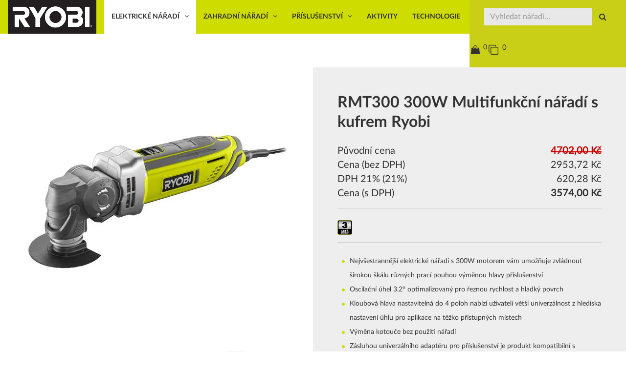

--- FILE ---
content_type: text/html; charset=utf-8
request_url: https://www.ryobi-tools.eu/e-shop/5133002434-rmt300-300w-multifunkcni-naradi-s-kufrem-ryobi
body_size: 15839
content:
<!DOCTYPE html>
<html lang="cs-cz" dir="ltr">
<head>
<meta http-equiv="X-UA-Compatible" content="IE=edge">
<meta name="viewport" content="width=device-width, initial-scale=1.0" />
<base href="https://www.ryobi-tools.eu/e-shop/5133002434-rmt300-300w-multifunkcni-naradi-s-kufrem-ryobi" />
	<meta http-equiv="content-type" content="text/html; charset=utf-8" />
	<meta name="description" content="Nejvšestrannější elektrické nářadí s 300W motorem vám umožňuje zvládnout širokou škálu různých prací pouhou výměnou hlavy příslušenství Oscilační úhel 3.2° optimalizovaný pro řeznou rychlost a hladký povrch Kloubová hlava nastavitelná do 4 poloh nabízí uživateli větší univerzálnost z hlediska nastavení úhlu pro aplikace na těžko přístupných místech Výměna kotouče bez použití nářadí Zásluhou univerzálního adaptéru pro příslušenství je produkt kompatibilní s příslušenstvím jiných značek Součástí balení je sada 30 kusů příslušenství, díky které máte ihned po vybalení nářadí k dispozici vše, co potřebujete" />
	<meta name="generator" content="Joomla! - Open Source Content Management" />
	<title>RMT300 300W Multifunkční nářadí s kufrem Ryobi</title>
	<link href="/templates/ryobi/favicon.ico" rel="shortcut icon" type="image/vnd.microsoft.icon" />
	<link href="/media/com_phocacart/bootstrap/css/bs_modal_transition.css?fae55537fb3b2b42d0eda1296cefcea5" rel="stylesheet" type="text/css" />
	<link href="/media/com_phocacart/css/main.css?fae55537fb3b2b42d0eda1296cefcea5" rel="stylesheet" type="text/css" />
	<link href="/media/com_phocacart/js/chosen/chosen.css?fae55537fb3b2b42d0eda1296cefcea5" rel="stylesheet" type="text/css" />
	<link href="/media/com_phocacart/js/chosen/chosen-bootstrap.css?fae55537fb3b2b42d0eda1296cefcea5" rel="stylesheet" type="text/css" />
	<link href="/media/com_phocacart/js/barrating/themes/css-stars.css?fae55537fb3b2b42d0eda1296cefcea5" rel="stylesheet" type="text/css" />
	<link href="/media/com_phocacart/js/touchspin/jquery.bootstrap-touchspin.css?fae55537fb3b2b42d0eda1296cefcea5" rel="stylesheet" type="text/css" />
	<link href="/media/com_phocacart/js/prettyphoto/css/prettyPhoto.css?fae55537fb3b2b42d0eda1296cefcea5" rel="stylesheet" type="text/css" />
	<link href="/templates/ryobi/css/bootstrap.min.css?fae55537fb3b2b42d0eda1296cefcea5" rel="stylesheet" type="text/css" />
	<link href="/templates/ryobi/css/animate.min.css?fae55537fb3b2b42d0eda1296cefcea5" rel="stylesheet" type="text/css" />
	<link href="/templates/ryobi/css/static.css?fae55537fb3b2b42d0eda1296cefcea5" rel="stylesheet" type="text/css" />
	<link href="/templates/ryobi/css/template.css?fae55537fb3b2b42d0eda1296cefcea5" rel="stylesheet" type="text/css" />
	<link href="/templates/ryobi/css/latofonts.css?fae55537fb3b2b42d0eda1296cefcea5" rel="stylesheet" type="text/css" />
	<link href="/templates/ryobi/css/custom.css?fae55537fb3b2b42d0eda1296cefcea5" rel="stylesheet" type="text/css" />
	<link href="/modules/mod_vertical_menu/cache/118/324bb23ce708a4fe5ffb4f37e13d7899.css" rel="stylesheet" type="text/css" />
	<style type="text/css">

.noscript div#off-menu_118 dl.level1 dl{
	position: static;
}
.noscript div#off-menu_118 dl.level1 dd.parent{
	height: auto !important;
	display: block;
	visibility: visible;
}

	</style>
	<script type="application/json" class="joomla-script-options new">{"phLangPC":{"COM_PHOCACART_CLOSE":"Zav\u0159\u00edt","COM_PHOCACART_ERROR_TITLE_NOT_SET":"Titulek nen\u00ed zad\u00e1n"},"phVarsPC":{"renderPageUrl":"https:\/\/www.ryobi-tools.eu\/e-shop\/5133002434-rmt300-300w-multifunkcni-naradi-s-kufrem-ryobi","token":"ec123c0cdd96a55534172ba06514ea2a","basePath":"","isPOS":0,"view":"item","urlCheckoutChangeData":"\/index.php?option=com_phocacart&task=checkout.changedatabox&format=json&ec123c0cdd96a55534172ba06514ea2a=1","mod_phocacart_filter":1,"mod_phocacart_search":1},"phParamsPC":{"loadChosen":1,"ajaxPaginationCategory":0,"ajaxSearchingFilteringItems":1,"theme":"bs3","dynamicChangePrice":1,"dynamicChangeStock":1,"dynamicChangeId":0,"dynamicChangeImage":0,"dynamicChangeUrlAttributes":0},"phVarsModPhocacartSearch":{"isItemsView":0,"urlItemsView":"\/e-shop\/polozky","urlItemsViewWithoutParams":"\/e-shop\/polozky"},"phParamsModPhocacartSearch":{"searchOptions":0,"displayActiveParameters":0},"csrf.token":"ec123c0cdd96a55534172ba06514ea2a","system.paths":{"root":"","base":""}}</script>
	<script src="/media/jui/js/jquery.min.js?fae55537fb3b2b42d0eda1296cefcea5" type="text/javascript"></script>
	<script src="/media/jui/js/jquery-migrate.min.js?fae55537fb3b2b42d0eda1296cefcea5" type="text/javascript"></script>
	<script src="/media/com_phocacart/js/phoca/phocacart.min.js?fae55537fb3b2b42d0eda1296cefcea5" type="text/javascript"></script>
	<script src="/media/com_phocacart/js/phoca/phocarequest.min.js?fae55537fb3b2b42d0eda1296cefcea5" type="text/javascript"></script>
	<script src="/media/com_phocacart/js/filter/jquery.ba-bbq.min.js?fae55537fb3b2b42d0eda1296cefcea5" type="text/javascript"></script>
	<script src="/media/com_phocacart/js/phoca/phocafilter.min.js?fae55537fb3b2b42d0eda1296cefcea5" type="text/javascript"></script>
	<script src="/media/com_phocacart/js/chosen/chosen.jquery.min.js?fae55537fb3b2b42d0eda1296cefcea5" type="text/javascript"></script>
	<script src="/media/com_phocacart/js/chosen/chosen.required.js?fae55537fb3b2b42d0eda1296cefcea5" type="text/javascript"></script>
	<script src="/media/com_phocacart/js/barrating/jquery.barrating.min.js?fae55537fb3b2b42d0eda1296cefcea5" type="text/javascript"></script>
	<script src="/media/com_phocacart/js/base64/base64.min.js?fae55537fb3b2b42d0eda1296cefcea5" type="text/javascript"></script>
	<script src="/media/com_phocacart/js/phoca/jquery.phocaattribute.min.js?fae55537fb3b2b42d0eda1296cefcea5" type="text/javascript"></script>
	<script src="/media/com_phocacart/js/touchspin/jquery.bootstrap-touchspin.min.js?fae55537fb3b2b42d0eda1296cefcea5" type="text/javascript"></script>
	<script src="/media/com_phocacart/js/phoca/jquery.phocawindowpopup.min.js?fae55537fb3b2b42d0eda1296cefcea5" defer="defer" async="async" type="text/javascript"></script>
	<script src="/media/com_phocacart/js/prettyphoto/js/jquery.prettyPhoto.js?fae55537fb3b2b42d0eda1296cefcea5" type="text/javascript"></script>
	<script src="/templates/ryobi/js/jui/bootstrap.min.js?fae55537fb3b2b42d0eda1296cefcea5" type="text/javascript"></script>
	<script src="/templates/ryobi/js/bootstrap.min.js" type="text/javascript"></script>
	<script src="/templates/ryobi/js/modernizr.min.js" type="text/javascript"></script>
	<script src="/templates/ryobi/js/tools.js?fae55537fb3b2b42d0eda1296cefcea5" type="text/javascript"></script>
	<script src="https://cdnjs.cloudflare.com/ajax/libs/gsap/1.18.2/TweenMax.min.js" type="text/javascript"></script>
	<script src="/modules/mod_vertical_menu/js/perfect-scrollbar.js" type="text/javascript"></script>
	<script src="/modules/mod_vertical_menu/js/mod_vertical_menu.js" type="text/javascript"></script>
	<script src="/media/system/js/core.js?fae55537fb3b2b42d0eda1296cefcea5" type="text/javascript"></script>
	<script type="text/javascript">
function phGetPriceFormat($price) {
	var $negative = 0;
 	if ($price < 0) {
 		$negative = 1;
	}
	if ($negative == 1 ) {
 		$price = Math.abs($price);
 	}
 	$price = phNumberFormat($price, "2", ",", "");
	$price = $price + " " + "Kč";
	if ($negative == 1) {
		return "- " + "" + $price + "";
	} else {
		return "" + $price + "";
	}
}
 
jQuery(document).ready(function(){
   jQuery(".chosen-select").chosen({disable_search_threshold: 10});
});

jQuery(document).ready(function(){
   jQuery('#phitemrating').barrating({ showSelectedRating:false, theme: 'css-stars' });
});

jQuery(document).ready(function(){
   jQuery("input[name='quantity']:visible").TouchSpin({   verticalbuttons: true,   verticalup: '<span class="fa fa-plus fa-fw"></span>',   verticaldown: '<span class="fa fa-minus fa-fw"></span>', })});
jQuery(document).ready(function(){
	jQuery("a[rel^='prettyPhoto']").prettyPhoto({
  social_tools: 0
  });
})function phDoSubmitFormAddToCart(sFormData) {
	var phUrl 	= "/index.php?option=com_phocacart&task=checkout.add&format=json&ec123c0cdd96a55534172ba06514ea2a=1&checkoutview=0";
	var phOptions = [];
	phOptions["view"] = 0;
	phOptions["method"]  = 2;
	phOptions["task"]  = "add";
	phOptions["type"]  = "cart";
	phOptions["class"]  = ".phItemCartBox";
	phOptions["pos"]  = 0;
	phDoRequestMethods(phUrl, sFormData, phOptions);
}
 function phItemCompareBoxFormAjax(phItemId) {
	var phUrl 	= "/index.php?option=com_phocacart&task=comparison.add&format=json&ec123c0cdd96a55534172ba06514ea2a=1&comparisonview=0";
	var phItem = '#' + phItemId;
	var phOptions = [];
	phOptions["view"] = 0;
	phOptions["method"]  = 2;
	phOptions["task"]  = "add";
	phOptions["type"]  = "compare";
	var phData = jQuery(phItem).serialize();
	phDoRequestMethods(phUrl, phData, phOptions);
}
  
jQuery(document).ready(function(){
   jQuery("#phSearchBoxsearch").keyup(function(event){
      if(event.keyCode == 13){
         jQuery("#phSearchBoxsearchBtn").click();
      }
   });
});
 
 
function phItemRemoveCompareFormAjax(phItemId) {
	var phUrl 	= "/index.php?option=com_phocacart&task=comparison.remove&format=json&ec123c0cdd96a55534172ba06514ea2a=1&comparisonview=0";
	var phItem = '#' + phItemId;
	var phOptions = [];
	phOptions["view"] = 0;
	phOptions["method"]  = 2;
	phOptions["task"]  = "remove";
	phOptions["type"]  = "compare";
	var phData = jQuery(phItem).serialize();
	phDoRequestMethods(phUrl, phData, phOptions);
}
 
	</script>
	<script>
document[(_el=document.addEventListener)?'addEventListener':'attachEvent'](_el?'DOMContentLoaded':'onreadystatechange',function(){
	if (!_el && document.readyState != 'complete') return;
	(window.jq183||jQuery)('.noscript').removeClass('noscript');
	window.sm118 = new VerticalSlideMenu({
		id: 118,
		visibility: ["1","1","0","0","0",["991","px"],["10000","px"]],
		parentHref: 0,
		theme: 'flat',
		result: 'Výsledky hledání',
		noResult: 'žádné výsledky nebyly nalezeny.',
		backItem: '',
		filterDelay: 500,
		filterMinChar: 3,
		navtype: 'slide',
		sidebar: -1,
		popup: 0,
		overlay: 0,
		sidebarUnder: 991,
		width: 300,
		menuIconCorner: 1,
		menuIconX: 0,
		menuIconY: 0,
		hidePopupUnder: 1750,
		siteBg: '#444444',
		effect: 1,
    dur: 400/1000,
		perspective: 0,
		inEase: 'Quad.easeOut'.split('.').reverse().join(''),
		inOrigin: '50% 50% 0',
		inX: 100,
		inUnitX: '%',
    logoUrl: '',
		inCSS: {
			y: 0,
			opacity: 100/100,
			rotationX: 0,
			rotationY: 0,
			rotationZ: 0,
			skewX: 0,
			skewY: 0,
			scaleX: 100/100,
			scaleY: 100/100
		},
		outEase: 'Quad.easeOut'.split('.').reverse().join(''),
		outOrigin: '50% 50% 0',
		outX: -100,
		outUnitX: '%',
		outCSS: {
			y: 0,
			opacity: 100/100,
			rotationX: 0,
			rotationY: 0,
			rotationZ: 0,
			skewX: 0,
			skewY: 0,
			scaleX: 100/100,
			scaleY: 100/100
		},
		anim: {
			perspective: 1000,
			inDur: 300/1000,
			inEase: 'Quad.easeOut'.split('.').reverse().join(''),
			inOrigin: '50% 50% 0',
			inX: -30,
			inUnitX: 'px',
			inCSS: {
				y: 0,
				opacity: 0/100,
				rotationX: 0,
				rotationY: 0,
				rotationZ: 0,
				skewX: 0,
				skewY: 0,
				scaleX: 100/100,
				scaleY: 100/100
			},
			outDur: 300/1000,
			outEase: 'Quad.easeOut'.split('.').reverse().join(''),
			outOrigin: '50% 50% 0',
			outX: 20,
			outUnitX: 'px',
			outCSS: {
				y: 0,
				opacity: 0/100,
				rotationX: 0,
				rotationY: 0,
				rotationZ: 0,
				skewX: 0,
				skewY: 0,
				scaleX: 100/100,
				scaleY: 100/100
			}
		},
		miAnim: 0,
		miDur: 500/1000,
		miShift: 40/1000,
		miEase: 'Quad.easeOut'.split('.').reverse().join(''),
		miX: 40,
		miUnitX: '%',
		miCSS: {
			transformPerspective: 600,
			transformOrigin: '50% 50% 0',
			y: 0,
			opacity: 0/100,
			rotationX: 0,
			rotationY: 0,
			rotationZ: 0,
			skewX: 0,
			skewY: 0,
			scaleX: 100/100,
			scaleY: 100/100
		},
		iconAnim: 0 && 0,
		bgX: 0,
		dropwidth: 250,
		dropspace: 0,
		dropFullHeight: 0,
		dropEvent: 'mouseenter',
		opened: 1,
		autoOpen: 0,
		autoOpenAnim: 1,
		hideBurger: 0
	});
});
</script>

<!-- Google Tag Manager -->
<script>(function(w,d,s,l,i){w[l]=w[l]||[];w[l].push({'gtm.start':
new Date().getTime(),event:'gtm.js'});var f=d.getElementsByTagName(s)[0],
j=d.createElement(s),dl=l!='dataLayer'?'&l='+l:'';j.async=true;j.src=
'https://www.googletagmanager.com/gtm.js?id='+i+dl;f.parentNode.insertBefore(j,f);
})(window,document,'script','dataLayer','GTM-K5WT3G9');</script>
<!-- End Google Tag Manager -->
<!--[if lt IE 9]>
<script src="/media/jui/js/html5.js"></script>
<script src="/templates/ryobi/js/respond.min.js"></script>
<![endif]-->
</head>
<body class="linelabox "><div class="sm-pusher"><div class="sm-content"><div class="sm-content-inner">
<!-- Google Tag Manager (noscript) -->
<noscript><iframe src="https://www.googletagmanager.com/ns.html?id=GTM-K5WT3G9"
height="0" width="0" style="display:none;visibility:hidden"></iframe></noscript>
<!-- End Google Tag Manager (noscript) -->
<!-- Wrap -->
<div class="wrapper clearfix panelbox">
<header class="header" id="headerlab">
<nav id="mainnav">
<section id="section-cbox" class="cbox" ><div id="cbox" class="container-fluid no-gutters"><div class="row no-gutters"><div id="cbox1" class="labox col-xs-12 col-sm-12 col-md-2">	<div class="module-style style_box " >	
				<div class="style_content module mod_lablogo">
		   <div class="logo_custom">
<a href="https://www.ryobi-tools.eu/" class="logo"><img src="/templates/ryobi/images/logo_presslab.png" alt="Logo"></a>
</div>		</div>
		</div>
	</div><div class="clearfix hidden-md hidden-lg"></div><div id="cbox2" class="labox col-xs-12 col-sm-12 col-md-7">	<div class="module-style style_box  hidden-sm hidden-xs" >	
				<div class="style_content module mod_menu">
		   <div class="sticky_navigation_empty"></div><div class="labmenu sticky_navigation_wrapper">
<div class="wrapmenu">
<input id="ch1" type="checkbox"><label class="top-level-lab" for="ch1">Menu<span>&#8801;</span></label><ul class="menu ">
<li class="item-149 current active deeper parent"><a href="/e-shop/elektricke-naradi" >Elektrické nářadí</a><input type="checkbox" id="ch1-149"/><label for="ch1-149"></label><ul class="nav-child unstyled small"><li class="item-153 deeper parent"><a href="/e-shop/elektricke-naradi/brouseni-hoblovani-a-frezovani" >Broušení, hoblování a frézování</a><input type="checkbox" id="ch1-153"/><label for="ch1-153"></label><ul class="nav-child unstyled small"><li class="item-167"><a href="/e-shop/elektricke-naradi/brouseni-hoblovani-a-frezovani/excentricke-brusky" >Excentrické brusky</a></li><li class="item-168"><a href="/e-shop/elektricke-naradi/brouseni-hoblovani-a-frezovani/hobliky" >Hoblíky</a></li><li class="item-169"><a href="/e-shop/elektricke-naradi/brouseni-hoblovani-a-frezovani/hoblovky" >Hoblovky</a></li><li class="item-170"><a href="/e-shop/elektricke-naradi/brouseni-hoblovani-a-frezovani/horni-frezky" >Horní frézky</a></li><li class="item-171"><a href="/e-shop/elektricke-naradi/brouseni-hoblovani-a-frezovani/multibrusky" >Multibrusky</a></li><li class="item-172"><a href="/e-shop/elektricke-naradi/brouseni-hoblovani-a-frezovani/pasove-brusky" >Pásové brusky</a></li><li class="item-173"><a href="/e-shop/elektricke-naradi/brouseni-hoblovani-a-frezovani/vibracni-brusky" >Vibrační brusky</a></li></ul></li><li class="item-161 deeper parent"><a href="/e-shop/elektricke-naradi/speciality" >Speciality</a><input type="checkbox" id="ch1-161"/><label for="ch1-161"></label><ul class="nav-child unstyled small"><li class="item-192"><a href="/e-shop/elektricke-naradi/speciality/horkovzdusne-pistole" >Horkovzdušné pistole</a></li><li class="item-193"><a href="/e-shop/elektricke-naradi/speciality/lepici-pistole" >Lepicí pistole</a></li><li class="item-194"><a href="/e-shop/elektricke-naradi/speciality/mazaci-pistole" >Mazací pistole</a></li><li class="item-195"><a href="/e-shop/elektricke-naradi/speciality/racny" >Ráčny</a></li><li class="item-196"><a href="/e-shop/elektricke-naradi/speciality/radia" >Rádia</a></li><li class="item-197"><a href="/e-shop/elektricke-naradi/speciality/strikaci-pistole" >Stříkací pistole</a></li><li class="item-198"><a href="/e-shop/elektricke-naradi/speciality/tesnici-pistole" >Těsnící pistole</a></li><li class="item-199"><a href="/e-shop/elektricke-naradi/speciality/ventilatory" >Ventilátory</a></li></ul></li><li class="item-163 deeper parent"><a href="/e-shop/elektricke-naradi/vrtani-a-sroubovani" >Vrtání a šroubování</a><input type="checkbox" id="ch1-163"/><label for="ch1-163"></label><ul class="nav-child unstyled small"><li class="item-200"><a href="/e-shop/elektricke-naradi/vrtani-a-sroubovani/priklepove-vrtacky" >Příklepové vrtačky</a></li><li class="item-201"><a href="/e-shop/elektricke-naradi/vrtani-a-sroubovani/razove-sroubovaky" >Rázové šroubováky</a></li><li class="item-202"><a href="/e-shop/elektricke-naradi/vrtani-a-sroubovani/razove-utahovaky" >Rázové utahováky</a></li><li class="item-203"><a href="/e-shop/elektricke-naradi/vrtani-a-sroubovani/sloupove-vrtacky" >Sloupové vrtačky</a></li><li class="item-204"><a href="/e-shop/elektricke-naradi/vrtani-a-sroubovani/sroubovaky" >Šroubováky</a></li><li class="item-205"><a href="/e-shop/elektricke-naradi/vrtani-a-sroubovani/vrtaci-kladiva" >Vrtací kladiva</a></li><li class="item-206"><a href="/e-shop/elektricke-naradi/vrtani-a-sroubovani/vrtaci-sroubovaky" >Vrtací šroubováky</a></li></ul></li><li class="item-160 deeper parent"><a href="/e-shop/elektricke-naradi/rezani" >Řezání</a><input type="checkbox" id="ch1-160"/><label for="ch1-160"></label><ul class="nav-child unstyled small"><li class="item-183"><a href="/e-shop/elektricke-naradi/rezani/kapovaci-pily" >Kapovací pily</a></li><li class="item-184"><a href="/e-shop/elektricke-naradi/rezani/okruzni-pily" >Okružní pily</a></li><li class="item-185"><a href="/e-shop/elektricke-naradi/rezani/pasove-pily-na-kov" >Pásové pily na kov</a></li><li class="item-186"><a href="/e-shop/elektricke-naradi/rezani/pily-na-dlazdice" >Pily na dlaždice</a></li><li class="item-187"><a href="/e-shop/elektricke-naradi/rezani/pokosove-pily" >Pokosové pily</a></li><li class="item-188"><a href="/e-shop/elektricke-naradi/rezani/primocare-pily" >Přímočaré pily</a></li><li class="item-189"><a href="/e-shop/elektricke-naradi/rezani/savlove-pily" >Šavlové pily</a></li><li class="item-190"><a href="/e-shop/elektricke-naradi/rezani/stojany" >Stojany</a></li><li class="item-191"><a href="/e-shop/elektricke-naradi/rezani/stolni-pily" >Stolní pily</a></li></ul></li><li class="item-152 deeper parent"><a href="/e-shop/elektricke-naradi/brouseni-a-lesteni" >Broušení a leštění</a><input type="checkbox" id="ch1-152"/><label for="ch1-152"></label><ul class="nav-child unstyled small"><li class="item-164"><a href="/e-shop/elektricke-naradi/brouseni-a-lesteni/lesticky" >Leštičky</a></li><li class="item-165"><a href="/e-shop/elektricke-naradi/brouseni-a-lesteni/stolni-brusky" >Stolní brusky</a></li><li class="item-166"><a href="/e-shop/elektricke-naradi/brouseni-a-lesteni/uhlove-brusky" >Úhlové brusky</a></li></ul></li><li class="item-155 deeper parent"><a href="/e-shop/elektricke-naradi/hrebikovacky-a-sponkovacky" >Hřebíkovačky a sponkovačky</a><input type="checkbox" id="ch1-155"/><label for="ch1-155"></label><ul class="nav-child unstyled small"><li class="item-178"><a href="/e-shop/elektricke-naradi/hrebikovacky-a-sponkovacky/hrebikovacky" >Hřebíkovačky</a></li><li class="item-179"><a href="/e-shop/elektricke-naradi/hrebikovacky-a-sponkovacky/sponkovacky" >Sponkovačky</a></li></ul></li><li class="item-156 deeper parent"><a href="/e-shop/elektricke-naradi/inflatory-pumpicky-a-kompresory" >Inflátory, pumpičky a kompresory</a><input type="checkbox" id="ch1-156"/><label for="ch1-156"></label><ul class="nav-child unstyled small"><li class="item-180"><a href="/e-shop/elektricke-naradi/inflatory-pumpicky-a-kompresory/inflatory-a-kompresory" >Inflatory a kompresory</a></li><li class="item-181"><a href="/e-shop/elektricke-naradi/inflatory-pumpicky-a-kompresory/vodni-pumpy" >Vodní pumpy</a></li></ul></li><li class="item-154 deeper parent"><a href="/e-shop/elektricke-naradi/cisteni" >Čištění</a><input type="checkbox" id="ch1-154"/><label for="ch1-154"></label><ul class="nav-child unstyled small"><li class="item-174"><a href="/e-shop/elektricke-naradi/cisteni/fukary" >Fukary</a></li><li class="item-176"><a href="/e-shop/elektricke-naradi/cisteni/vysavace" >Vysavače</a></li><li class="item-177"><a href="/e-shop/elektricke-naradi/cisteni/zametaci-stroje" >Zametací stroje</a></li><li class="item-175"><a href="/e-shop/elektricke-naradi/cisteni/rucni-bubnove-stroje" >Ruční bubnové stroje</a></li></ul></li><li class="item-159"><a href="/e-shop/elektricke-naradi/osvetleni" >Osvětlení</a></li><li class="item-157"><a href="/e-shop/elektricke-naradi/kombo-sady" >Kombo sady</a></li><li class="item-158"><a href="/e-shop/elektricke-naradi/multifunkcni-naradi" >Multifunkční nářadí</a></li><li class="item-162"><a href="/e-shop/elektricke-naradi/testovani-a-mereni" >Testování a měření</a></li></ul></li><li class="item-151 deeper parent"><a href="/e-shop/zahradni-naradi" >Zahradní nářadí</a><input type="checkbox" id="ch1-151"/><label for="ch1-151"></label><ul class="nav-child unstyled small"><li class="item-269 deeper parent"><a href="/e-shop/zahradni-naradi/fukary-a-vysavace" >Fukary a vysavače</a><input type="checkbox" id="ch1-269"/><label for="ch1-269"></label><ul class="nav-child unstyled small"><li class="item-278"><a href="/e-shop/zahradni-naradi/fukary-a-vysavace/fukary" >Fukary</a></li><li class="item-279"><a href="/e-shop/zahradni-naradi/fukary-a-vysavace/vysavace-fukary" >Vysavače fukary</a></li><li class="item-280"><a href="/e-shop/zahradni-naradi/fukary-a-vysavace/zadove-fukary" >Zádové fukary</a></li></ul></li><li class="item-272 deeper parent"><a href="/e-shop/zahradni-naradi/rezani-a-prorezavani-stromu" >Řezání a prořezávání stromů</a><input type="checkbox" id="ch1-272"/><label for="ch1-272"></label><ul class="nav-child unstyled small"><li class="item-282"><a href="/e-shop/zahradni-naradi/rezani-a-prorezavani-stromu/nuzky-na-prorezavani-silnejsich-stromu" >Nůžky na prořezávání silnějších stromů</a></li><li class="item-283"><a href="/e-shop/zahradni-naradi/rezani-a-prorezavani-stromu/nuzky-na-prostrihavani-stromu" >Nůžky na prostřihávání stromů</a></li><li class="item-284"><a href="/e-shop/zahradni-naradi/rezani-a-prorezavani-stromu/retezove-pily" >Řetězové pily</a></li></ul></li><li class="item-274 deeper parent"><a href="/e-shop/zahradni-naradi/specialni-zahradni-naradi" >Speciální zahradní nářadí</a><input type="checkbox" id="ch1-274"/><label for="ch1-274"></label><ul class="nav-child unstyled small"><li class="item-285"><a href="/e-shop/zahradni-naradi/specialni-zahradni-naradi/kultivatory" >Kultivátory</a></li><li class="item-286"><a href="/e-shop/zahradni-naradi/specialni-zahradni-naradi/postrikovace-plevelu" >Postřikovače plevelů</a></li><li class="item-287"><a href="/e-shop/zahradni-naradi/specialni-zahradni-naradi/rozmetace-osiv" >Rozmetače osiv</a></li><li class="item-288"><a href="/e-shop/zahradni-naradi/specialni-zahradni-naradi/vertikutatory" >Vertikutatory</a></li></ul></li><li class="item-276 deeper parent"><a href="/e-shop/zahradni-naradi/vyzinani-travy" >Vyžínání trávy</a><input type="checkbox" id="ch1-276"/><label for="ch1-276"></label><ul class="nav-child unstyled small"><li class="item-289"><a href="/e-shop/zahradni-naradi/vyzinani-travy/krovinorezy" >Křovinořezy</a></li><li class="item-290"><a href="/e-shop/zahradni-naradi/vyzinani-travy/strunove-sekacky" >Strunové sekačky</a></li><li class="item-291"><a href="/e-shop/zahradni-naradi/zastrihavani-zivych-plotu/plotostrihy" >Plotostřihy</a></li><li class="item-292"><a href="/e-shop/zahradni-naradi/zastrihavani-zivych-plotu/tycove-plotostrihy" >Tyčové plotostřihy</a></li><li class="item-293"><a href="/e-shop/zahradni-naradi/zastrihavani-zivych-plotu/zastrihavace-a-nuzky-na-zive-ploty" >Zastřihávače a nůžky na živé ploty</a></li></ul></li><li class="item-273"><a href="/e-shop/zahradni-naradi/sekani-travniku" >Sekání trávníku</a></li><li class="item-270"><a href="/e-shop/zahradni-naradi/odhazovac-snehu" >Odhazovač sněhu</a></li><li class="item-275"><a href="/e-shop/zahradni-naradi/tlakove-cistice" >Tlakové čističe</a></li><li class="item-267"><a href="/e-shop/zahradni-naradi/drtice" >Drtiče</a></li><li class="item-271"><a href="/e-shop/zahradni-naradi/patio-cistice" >Patio čističe</a></li><li class="item-268"><a href="/e-shop/zahradni-naradi/expand-it-rozsirujici-system" >Expand-It rozšiřující systém</a></li><li class="item-277"><a href="/e-shop/zahradni-naradi/zastrihavani-zivych-plotu" >Zastřihávání živých plotů</a></li></ul></li><li class="item-150 deeper parent"><a href="/e-shop/prislusenstvi" >Příslušenství</a><input type="checkbox" id="ch1-150"/><label for="ch1-150"></label><ul class="nav-child unstyled small"><li class="item-209 deeper parent"><a href="/e-shop/prislusenstvi/prislusenstvi-k-zahradnimu-naradi" >Příslušenství k zahradnímu nářadí</a><input type="checkbox" id="ch1-209"/><label for="ch1-209"></label><ul class="nav-child unstyled small"><li class="item-229"><a href="/e-shop/prislusenstvi/prislusenstvi-k-zahradnimu-naradi/fukary-a-vysavace-prislusenstvi" >Fukary a vysavače - příslušenství</a></li><li class="item-228"><a href="/e-shop/prislusenstvi/prislusenstvi-k-zahradnimu-naradi/easystart" >Easystart</a></li><li class="item-227"><a href="/e-shop/prislusenstvi/prislusenstvi-k-zahradnimu-naradi/bezpecnost" >Bezpečnost</a></li><li class="item-230"><a href="/e-shop/prislusenstvi/prislusenstvi-k-zahradnimu-naradi/palivo-a-olej" >Palivo a olej</a></li><li class="item-231"><a href="/e-shop/prislusenstvi/prislusenstvi-k-zahradnimu-naradi/rezani-a-prorezavani-stromu-prislusenstvi" >Řezání a prořezávání stromů - příslušenství</a></li><li class="item-232"><a href="/e-shop/prislusenstvi/prislusenstvi-k-zahradnimu-naradi/seceni-travy" >Sečení trávy</a></li><li class="item-233"><a href="/e-shop/prislusenstvi/prislusenstvi-k-zahradnimu-naradi/speciality-prislusenstvi" >Speciality - příslušenství</a></li><li class="item-234"><a href="/e-shop/prislusenstvi/prislusenstvi-k-zahradnimu-naradi/tlakove-cistice-prislusenstvi" >Tlakové čističe - příslušenství</a></li><li class="item-235"><a href="/e-shop/prislusenstvi/prislusenstvi-k-zahradnimu-naradi/vyzinani-travy-a-strihani-keru" >Vyžínání trávy a stříhání keřů</a></li><li class="item-236"><a href="/e-shop/prislusenstvi/prislusenstvi-k-zahradnimu-naradi/zastrihavani-zivych-plotu-prislusenstvi" >Zastřihávání živých plotů - příslušenství</a></li></ul></li><li class="item-208 deeper parent"><a href="/e-shop/prislusenstvi/prislusenstvi-k-elektrickemu-naradi" >Příslušenství k elektrickému nářadí</a><input type="checkbox" id="ch1-208"/><label for="ch1-208"></label><ul class="nav-child unstyled small"><li class="item-220"><a href="/e-shop/prislusenstvi/prislusenstvi-k-elektrickemu-naradi/brouseni-a-lesteni-prislusenstvi" >Broušení a leštění - příslušenství</a></li><li class="item-221"><a href="/e-shop/prislusenstvi/prislusenstvi-k-elektrickemu-naradi/brouseni-hoblovani-a-frezovani-prislusenstvi" >Broušení, hoblování a frézování - příslušenství</a></li><li class="item-222"><a href="/e-shop/prislusenstvi/prislusenstvi-k-elektrickemu-naradi/odsavani-prachu" >Odsávání prachu</a></li><li class="item-223"><a href="/e-shop/prislusenstvi/prislusenstvi-k-elektrickemu-naradi/rezani-a-sekani" >Řezání a sekání</a></li><li class="item-224"><a href="/e-shop/prislusenstvi/prislusenstvi-k-elektrickemu-naradi/rucni-naradi" >Ruční nářadí</a></li><li class="item-225"><a href="/e-shop/prislusenstvi/prislusenstvi-k-elektrickemu-naradi/skladovani" >Skladování</a></li><li class="item-226"><a href="/e-shop/prislusenstvi/prislusenstvi-k-elektrickemu-naradi/vrtani-a-sroubovani-prislusenstvi" >Vrtání a šroubování - příslušenství</a></li></ul></li><li class="item-207 deeper parent"><a href="/e-shop/prislusenstvi/akumulatory-a-nabijecky" >Akumulátory a nabíječky</a><input type="checkbox" id="ch1-207"/><label for="ch1-207"></label><ul class="nav-child unstyled small"><li class="item-210"><a href="/e-shop/prislusenstvi/akumulatory-a-nabijecky/12-v" >12 V</a></li><li class="item-211"><a href="/e-shop/prislusenstvi/akumulatory-a-nabijecky/36-v" >36 V</a></li><li class="item-212"><a href="/e-shop/prislusenstvi/akumulatory-a-nabijecky/one" >ONE+</a></li></ul></li></ul></li><li class="item-339 divider deeper parent"><span class="separator ">Aktivity</span>
<input type="checkbox" id="ch1-339"/><label for="ch1-339"></label><ul class="nav-child unstyled small"><li class="item-383"><a href="/e-shop/pece-o-automobil" >Péče o automobil</a></li><li class="item-386"><a href="/e-shop/remeslna-vyroba" >Řemeslná výroba</a></li><li class="item-385"><a href="/e-shop/uklid" >Úklid</a></li><li class="item-384"><a href="/e-shop/zahradniceni" >Zahradničení</a></li><li class="item-338"><a href="/e-shop/kempovani" >Kempování</a></li></ul></li><li class="item-387 divider deeper parent"><span class="separator ">Technologie</span>
<input type="checkbox" id="ch1-387"/><label for="ch1-387"></label><ul class="nav-child unstyled small"><li class="item-388"><a href="/e-shop/hybrid" >Hybrid</a></li><li class="item-389"><a href="/e-shop/one-rada" >ONE+ řada</a></li><li class="item-390"><a href="/e-shop/max-power" >Max Power</a></li><li class="item-392"><a href="/e-shop/high-energy-one" >High energy ONE+</a></li><li class="item-391"><a href="/e-shop/brushless-bezuhlikove-motory" >Brushless - bezuhlíkové motory</a></li></ul></li></ul></div></div>		</div>
		</div>
	</div><div class="clearfix hidden-md hidden-lg"></div><div id="cbox3" class="labox col-xs-12 col-sm-12 col-md-3">	<div class="module-style style_box " >	
				<div class="style_content module mod_phocacart_search">
		   <div class="ph-search-box"><div class="row">
<div class="col-xs-12 col-sm-12 col-md-12">
<div id="phSearchBox">
<div class="input-group">

    <input type="text" class="form-control" name="search" placeholder="Vyhledat nářadí..." value="" id="phSearchBoxsearch" aria-label="Vyhledat" />



        <span class="input-group-btn">
        <button class="btn btn-success tip hasTooltipPc" type="button" onclick="phChangeSearch('search', jQuery('#phSearchBox input[name=&quot;search&quot;]').val(), 1, 'text', 1);" title="Vyhledat" aria-label="Vyhledat" id="phSearchBoxsearchBtn"><span class="fa fa-search fa-fw"></span></button><button class="btn btn-danger tip hasTooltipPc" type="button" onclick="phClearField('#phSearchBoxsearch');phChangeSearch('search', '', 0, 'text', 1);" title="Smazat" aria-label="Smazat"><span class="fa fa-remove fa-fw"></span></button></span>


</div>







</div>
</div>
</div></div>

		</div>
		</div>
		<div class="module-style style_box " >	
				<div class="style_content module mod_phocacart_cart">
		   <div class="ph-cart-module-box ">
	<div class="dropdown parent" data-g-hover-expand="true">
	  <div class="dropdown-toggle" data-toggle="dropdown" data-hover="dropdown" data-delay="500" data-close-others="true" data-g-menuparent="true"><span class="fa fa-shopping-bag fa-fw"></span> <sup class="ph-cart-count-sup phItemCartBoxCount" id="phItemCartBoxCount">0</sup></div>
	  <div class="dropdown-menu dropdown-menu-right" aria-labelledby="phItemCartBox">
		<div id="phItemCartBox" class="ph-item-cart-box phItemCartBox"><div>Nákupní košík je prázdný</div></div>
	  </div>
	</div>
</div>		</div>
		</div>
		<div class="module-style style_box  kosik" >	
				<div class="style_content module mod_phocacart_compare">
		   <div class="ph-cart-module-box  kosik">
	<div class="dropdown parent" data-g-hover-expand="true">
	  <div class="dropdown-toggle" data-toggle="dropdown" data-hover="dropdown" data-delay="500" data-close-others="true" data-g-menuparent="true"><span class="fa fa-clone fa-fw"></span> <sup class="ph-cart-count-sup phItemCompareBoxCount" id="phItemCompareBoxCount">0</sup></div>
	  <div class="dropdown-menu dropdown-menu-right" aria-labelledby="phItemCompareBox">
		<div id="phItemCompareBox" class="ph-compare-module-box phItemCompareBox"><div>Seznam porovnávání je prázdný</div><div class="ph-small ph-right ph-u ph-cart-link-compare"><a class="btn" href="/index.php?option=com_phocacart&amp;view=comparison&amp;Itemid=149">Zobrazit porovnávání</a></div>
</div>
	  </div>
	</div>
</div>		</div>
		</div>
	</div></div></div></section></nav>
</header>

<div class="labcontent">

<section id="section-mainbox" class="mainbox " >
<div id="mainbox" class="container-fluid" >
<div class="row ">


<div class="clearfix hidden-md hidden-lg"></div>
<div id="componentbox" class="labox labcontent col-xs-12 col-sm-12 col-md-12" >


<main>
<!-- Message container -->
<div id="system-message-container">
	</div>

<div id="component" class="mainlinelab content  com_phocacart_item container-fluid">
<div id="ph-pc-item-box" class="pc-item-view"><div class="row"><div id="phImageBox" class="col-xs-12 col-sm-6 col-md-6"><div class="ph-item-image-full-box "><div class="ph-label-box"></div><a href="/images/phocacartproducts/thumbs/phoca_thumb_l_588_5133002434_rmt300-300w-multifunkcni-naradi-s-kufrem-ryobi_0.jpg" rel="prettyPhoto[pc_gal1]" class=" phjProductHrefVItemP588 phImageFullHref" data-href="/images/phocacartproducts/thumbs/phoca_thumb_l_588_5133002434_rmt300-300w-multifunkcni-naradi-s-kufrem-ryobi_0.jpg" data-href-s="/images/phocacartproducts/thumbs/phoca_thumb_s_588_5133002434_rmt300-300w-multifunkcni-naradi-s-kufrem-ryobi_0.jpg"><img src="/images/phocacartproducts/thumbs/phoca_thumb_l_588_5133002434_rmt300-300w-multifunkcni-naradi-s-kufrem-ryobi_0.jpg" alt="RMT300 300W Multifunkční nářadí s kufrem Ryobi" class="img-responsive img-thumbnail ph-image-full phImageFull phjProductImageVItemP588" data-image="/images/phocacartproducts/thumbs/phoca_thumb_l_588_5133002434_rmt300-300w-multifunkcni-naradi-s-kufrem-ryobi_0.jpg" data-image-meta="/images/phocacartproducts/thumbs/phoca_thumb_l_588_5133002434_rmt300-300w-multifunkcni-naradi-s-kufrem-ryobi_0.jpg"/></a></div>
<div class="row ph-item-image-add-box"><div class="col-xs-12 col-sm-2 col-md-2 ph-item-image-box"><a href="/images/phocacartproducts/thumbs/phoca_thumb_l_588_5133002434_rmt300-300w-multifunkcni-naradi-s-kufrem-ryobi_1.jpg" rel="prettyPhoto[pc_gal1]"  class=" phImageAdditionalHref"><img src="/images/phocacartproducts/thumbs/phoca_thumb_s_588_5133002434_rmt300-300w-multifunkcni-naradi-s-kufrem-ryobi_1.jpg" alt="RMT300 300W Multifunkční nářadí s kufrem Ryobi" class="img-responsive img-thumbnail ph-image-full phImageAdditional"/></a></div><div class="col-xs-12 col-sm-2 col-md-2 ph-item-image-box"><a href="/images/phocacartproducts/thumbs/phoca_thumb_l_588_5133002434_rmt300-300w-multifunkcni-naradi-s-kufrem-ryobi_2.jpg" rel="prettyPhoto[pc_gal1]"  class=" phImageAdditionalHref"><img src="/images/phocacartproducts/thumbs/phoca_thumb_s_588_5133002434_rmt300-300w-multifunkcni-naradi-s-kufrem-ryobi_2.jpg" alt="RMT300 300W Multifunkční nářadí s kufrem Ryobi" class="img-responsive img-thumbnail ph-image-full phImageAdditional"/></a></div><div class="col-xs-12 col-sm-2 col-md-2 ph-item-image-box"><a href="/images/phocacartproducts/thumbs/phoca_thumb_l_588_5133002434_rmt300-300w-multifunkcni-naradi-s-kufrem-ryobi_3.jpg" rel="prettyPhoto[pc_gal1]"  class=" phImageAdditionalHref"><img src="/images/phocacartproducts/thumbs/phoca_thumb_s_588_5133002434_rmt300-300w-multifunkcni-naradi-s-kufrem-ryobi_3.jpg" alt="RMT300 300W Multifunkční nářadí s kufrem Ryobi" class="img-responsive img-thumbnail ph-image-full phImageAdditional"/></a></div><div class="col-xs-12 col-sm-2 col-md-2 ph-item-image-box"><a href="/images/phocacartproducts/thumbs/phoca_thumb_l_588_5133002434_rmt300-300w-multifunkcni-naradi-s-kufrem-ryobi_4.jpg" rel="prettyPhoto[pc_gal1]"  class=" phImageAdditionalHref"><img src="/images/phocacartproducts/thumbs/phoca_thumb_s_588_5133002434_rmt300-300w-multifunkcni-naradi-s-kufrem-ryobi_4.jpg" alt="RMT300 300W Multifunkční nářadí s kufrem Ryobi" class="img-responsive img-thumbnail ph-image-full phImageAdditional"/></a></div><div class="col-xs-12 col-sm-2 col-md-2 ph-item-image-box"><a href="/images/phocacartproducts/thumbs/phoca_thumb_l_588_5133002434_rmt300-300w-multifunkcni-naradi-s-kufrem-ryobi_5.jpg" rel="prettyPhoto[pc_gal1]"  class=" phImageAdditionalHref"><img src="/images/phocacartproducts/thumbs/phoca_thumb_s_588_5133002434_rmt300-300w-multifunkcni-naradi-s-kufrem-ryobi_5.jpg" alt="RMT300 300W Multifunkční nářadí s kufrem Ryobi" class="img-responsive img-thumbnail ph-image-full phImageAdditional"/></a></div><div class="col-xs-12 col-sm-2 col-md-2 ph-item-image-box"><a href="/images/phocacartproducts/thumbs/phoca_thumb_l_588_5133002434_rmt300-300w-multifunkcni-naradi-s-kufrem-ryobi_6.jpg" rel="prettyPhoto[pc_gal1]"  class=" phImageAdditionalHref"><img src="/images/phocacartproducts/thumbs/phoca_thumb_s_588_5133002434_rmt300-300w-multifunkcni-naradi-s-kufrem-ryobi_6.jpg" alt="RMT300 300W Multifunkční nářadí s kufrem Ryobi" class="img-responsive img-thumbnail ph-image-full phImageAdditional"/></a></div><div class="col-xs-12 col-sm-2 col-md-2 ph-item-image-box"><a href="/images/phocacartproducts/thumbs/phoca_thumb_l_588_5133002434_rmt300-300w-multifunkcni-naradi-s-kufrem-ryobi_7.jpg" rel="prettyPhoto[pc_gal1]"  class=" phImageAdditionalHref"><img src="/images/phocacartproducts/thumbs/phoca_thumb_s_588_5133002434_rmt300-300w-multifunkcni-naradi-s-kufrem-ryobi_7.jpg" alt="RMT300 300W Multifunkční nářadí s kufrem Ryobi" class="img-responsive img-thumbnail ph-image-full phImageAdditional"/></a></div><div class="col-xs-12 col-sm-2 col-md-2 ph-item-image-box"><a href="/images/phocacartproducts/thumbs/phoca_thumb_l_588_5133002434_rmt300-300w-multifunkcni-naradi-s-kufrem-ryobi_8.jpg" rel="prettyPhoto[pc_gal1]"  class=" phImageAdditionalHref"><img src="/images/phocacartproducts/thumbs/phoca_thumb_s_588_5133002434_rmt300-300w-multifunkcni-naradi-s-kufrem-ryobi_8.jpg" alt="RMT300 300W Multifunkční nářadí s kufrem Ryobi" class="img-responsive img-thumbnail ph-image-full phImageAdditional"/></a></div><div class="col-xs-12 col-sm-2 col-md-2 ph-item-image-box"><a href="/images/phocacartproducts/thumbs/phoca_thumb_l_588_5133002434_rmt300-300w-multifunkcni-naradi-s-kufrem-ryobi_9.jpg" rel="prettyPhoto[pc_gal1]"  class=" phImageAdditionalHref"><img src="/images/phocacartproducts/thumbs/phoca_thumb_s_588_5133002434_rmt300-300w-multifunkcni-naradi-s-kufrem-ryobi_9.jpg" alt="RMT300 300W Multifunkční nářadí s kufrem Ryobi" class="img-responsive img-thumbnail ph-image-full phImageAdditional"/></a></div></div></div><div class="col-xs-12 col-sm-6 col-md-6 rpanel"><div class="ph-item-price-panel phItemPricePanel"><h1 class="ph-header" >RMT300 300W Multifunkční nářadí s kufrem Ryobi</h1><div id="phItemPriceBoxItem588">
	<div class="ph-item-price-box">
			<div class="ph-price-txt ph-price-original-txt">Původní cena</div>
		<div class="ph-price-original">4702,00 Kč</div>
	
		<div class="ph-price-txt ph-price-netto-txt ph-standard-txt">Cena (bez DPH)</div><div class="ph-price-netto ph-standard">2953,72 Kč</div><div class="ph-tax-txt ph-standard-txt">DPH 21% (21%)</div><div class="ph-tax ph-standard">620,28 Kč</div><div class="ph-price-txt ph-price-brutto-txt ph-standard-txt">Cena (s DPH)</div><div class="ph-price-brutto ph-standard">3574,00 Kč</div>



	
	



	
		<div class="ph-cb"></div>
	</div>
</div>
<div class="ph-cb"></div>
<div style="border-top: 1px solid #ccc;padding-top: 24px;"><img class="ikony_detail" src="/../../../../images/ikony/3-leta-zaruka.png" alt="3-letá záruka" title="Na produkt poskytujeme 3 roky záruku" /></div><div class="ph-cb"></div><div class="ph-desc"><ul><li>Nejvšestrannější elektrické nářadí s 300W motorem vám umožňuje zvládnout širokou škálu různých prací pouhou výměnou hlavy příslušenství</li>
<li>Oscilační úhel 3.2° optimalizovaný pro řeznou rychlost a hladký povrch </li>
<li>Kloubová hlava nastavitelná do 4 poloh nabízí uživateli větší univerzálnost z hlediska nastavení úhlu pro aplikace na těžko přístupných místech </li>
<li>Výměna kotouče bez použití nářadí</li>
<li>Zásluhou univerzálního adaptéru pro příslušenství je produkt kompatibilní s příslušenstvím jiných značek </li>
<li>Součástí balení je sada 30 kusů příslušenství, díky které máte ihned po vybalení nářadí k dispozici vše, co potřebujete</li>
</ul></div><div class="ph-item-manufacturer-box"><div class="ph-manufacturer-txt">Výrobce:</div><div class="ph-manufacturer">Ryobi</div></div><div class="ph-cb"></div><div id="phItemStockBoxItem588">
	<div class="ph-item-stock-box">
		<div class="ph-stock-txt">Dostupnost :</div>
		<div class="ph-stock">Není skladem</div>
	</div>
</div>
<div class="ph-cb"></div>
<div id="phItemIdBoxItem588"><div class="ph-item-id-box"><div class="ph-item-sku-box"><div class="ph-sku-txt">Katalogové číslo:</div><div class="ph-sku">5133002434</div></div><div class="ph-cb"></div><div class="ph-item-ean-box"><div class="ph-ean-txt">EAN:</div><div class="ph-ean">4892210136015</div></div><div class="ph-cb"></div><div class="ph-item-mpn-box"><div class="ph-mpn-txt">Ryobi model:</div><div class="ph-mpn">RMT300-TA</div></div><div class="ph-cb"></div></div></div><form 
	id="phCartAddToCartButton588"
	class="phItemCartBoxForm phjAddToCart phjItem phjAddToCartVItemP588 form-inline" 
	action="/index.php?option=com_phocacart&amp;view=checkout&amp;Itemid=393" method="post"><div class="ph-pull-right form-group ph-item-add-to-cart-box">
	<input type="hidden" name="id" value="588">
	<input type="hidden" name="catid" value="1">
	<input type="hidden" name="task" value="checkout.add">
	<input type="hidden" name="tmpl" value="component" />
	<input type="hidden" name="option" value="com_phocacart" />
	<input type="hidden" name="return" value="aHR0cHM6Ly93d3cucnlvYmktdG9vbHMuZXUvZS1zaG9wLzUxMzMwMDI0MzQtcm10MzAwLTMwMHctbXVsdGlmdW5rY25pLW5hcmFkaS1zLWt1ZnJlbS1yeW9iaQ==" />
	<div class="form-group ph-form-quantity phProductAddToCartItem588 ph-visibility-hidden">
	<label>Množství: </label>
	<input class="form-control ph-input-quantity" type="text" name="quantity" value="1" />
	</div>
	 <div class="form-group ph-form-button"><button type="submit" class="btn btn-primary ph-btn phProductAddToCartItem588 ph-visibility-hidden"><span class="fa fa-shopping-bag fa-fw"></span> Do košíku</button>		</div>
	<div class="ph-cb"></div>
<input type="hidden" name="ec123c0cdd96a55534172ba06514ea2a" value="1" /></div>

</form><div class="ph-cb"></div><div class="ph-top-space"></div><div class="ph-pull-right">
    <div class="ph-category-item-compare">
        <form action="/index.php?option=com_phocacart&amp;view=comparison&amp;Itemid=149" method="post" id="phCompare588" class="phItemCompareBoxForm">
            <input type="hidden" name="id" value="588" />
            <input type="hidden" name="catid" value="1" />
            <input type="hidden" name="task" value="comparison.add" />
            <input type="hidden" name="tmpl" value="component" />
            <input type="hidden" name="option" value="com_phocacart" />
            <input type="hidden" name="return" value="aHR0cHM6Ly93d3cucnlvYmktdG9vbHMuZXUvZS1zaG9wLzUxMzMwMDI0MzQtcm10MzAwLTMwMHctbXVsdGlmdW5rY25pLW5hcmFkaS1zLWt1ZnJlbS1yeW9iaQ==" />

                            <a href="javascript:void(0)" onclick="phItemCompareBoxFormAjax('phCompare588');" title="Přidat k porovnání"><span class="fa fa-clone fa-fw"></span></a>
            
            <input type="hidden" name="ec123c0cdd96a55534172ba06514ea2a" value="1" />        </form>
    </div>
</div>
<div class="ph-cb"></div><div class="ph-cb"></div></div></div></div><div class="ph-item-bottom-box"><ul class="nav nav-tabs"><li class="nav-item active in"><a href="#phspecification" data-toggle="tab" class="nav-link active in">Specifikace</a></li><li class="nav-item "><a href="#phrelated" data-toggle="tab" class="nav-link ">Související produkty</a></li></ul><div class="tab-content"><div class="tab-pane fade ph-tab-pane active in" id="phspecification"><h4 class="ph-spec-group-title">Základní informace</h4><div class="row"><div class="col-xs-12 col-sm-5 col-md-5"><div class="ph-spec-title">EAN kód</div></div><div class="col-xs-12 col-sm-7 col-md-7"><div class="ph-spec-value">4892210136015</div></div></div><div class="row"><div class="col-xs-12 col-sm-5 col-md-5"><div class="ph-spec-title">Dodávaný v</div></div><div class="col-xs-12 col-sm-7 col-md-7"><div class="ph-spec-value">Toolbox</div></div></div><div class="row"><div class="col-xs-12 col-sm-5 col-md-5"><div class="ph-spec-title">Napětí</div></div><div class="col-xs-12 col-sm-7 col-md-7"><div class="ph-spec-value">300W</div></div></div><div class="row"><div class="col-xs-12 col-sm-5 col-md-5"><div class="ph-spec-title">Standardní vybavení</div></div><div class="col-xs-12 col-sm-7 col-md-7"><div class="ph-spec-value">1x 9mm brusná podložka, 8x brusný papír zrnitost 60, 8x zrnitost 80, 8x zrnitost 120, 2x zanořovací kotouč do dřeva, 1x zarovnávací řezný kotouč do dřeva/kovu, 1x pilový kotouč s tvrdokovovými zrny, 1x cidlina, 1x hloubkový doraz, 1x přípojka pro odvod prachu</div></div></div><div class="row"><div class="col-xs-12 col-sm-5 col-md-5"><div class="ph-spec-title">Article Number</div></div><div class="col-xs-12 col-sm-7 col-md-7"><div class="ph-spec-value">5133002434</div></div></div><h4 class="ph-spec-group-title">Výkon</h4><div class="row"><div class="col-xs-12 col-sm-5 col-md-5"><div class="ph-spec-title">Oscilační frekvence (1/min)</div></div><div class="col-xs-12 col-sm-7 col-md-7"><div class="ph-spec-value">10,000-20,000</div></div></div><div class="row"><div class="col-xs-12 col-sm-5 col-md-5"><div class="ph-spec-title">Oscilační úhel</div></div><div class="col-xs-12 col-sm-7 col-md-7"><div class="ph-spec-value">3.2</div></div></div><h4 class="ph-spec-group-title">Hmotnost</h4><div class="row"><div class="col-xs-12 col-sm-5 col-md-5"><div class="ph-spec-title">Hmotnost (kg)</div></div><div class="col-xs-12 col-sm-7 col-md-7"><div class="ph-spec-value">1.41</div></div></div></div><div class="tab-pane fade ph-tab-pane " id="phrelated"><div class="row"><div class="row-item col-xs-12 col-sm-3 col-md-3"><div class="ph-item-box grid ph-item-thumbnail-related"><div class="thumbnail ph-thumbnail ph-thumbnail-c ph-item"><div class="ph-item-content"><a href="/e-shop/5133002446-rmt300-300w-multifunkcni-naradi-s-mekkym-pouzdrem-ryobi"><img src="/images/phocacartproducts/thumbs/phoca_thumb_m_587_5133002446_rmt300-300w-multifunkcni-naradi-s-mekkym-pouzdrem-ryobi_0.jpg" alt="RMT300 300W Multifunkční nářadí s měkkým pouzdrem Ryobi" class="img-responsive img-thumbnail ph-image-full phImageFull phjProductImage" data-image="/images/phocacartproducts/thumbs/phoca_thumb_m_587_5133002446_rmt300-300w-multifunkcni-naradi-s-mekkym-pouzdrem-ryobi_0.jpg"/></a><div class="caption"><h4><a href="/e-shop/5133002446-rmt300-300w-multifunkcni-naradi-s-mekkym-pouzdrem-ryobi">RMT300 300W Multifunkční nářadí s měkkým pouzdrem Ryobi</a></h4></div><div class=""><a href="/e-shop/5133002446-rmt300-300w-multifunkcni-naradi-s-mekkym-pouzdrem-ryobi" class="btn btn-primary btn-sm ph-btn" role="button"><span class="fa fa-search fa-fw"></span> Zobrazit</a></div></div></div></div></div></div></div></div></div><div class="ph-cb"></div></div><div id="phContainer"></div><div>&nbsp;</div><div style="text-align:right;display:block">Powered by <a href="https://www.phoca.cz/phocacart">Phoca Cart</a></div>
</div>
</main>
</div>
</div>
</div>
</section>
<section id="section-qbox" class="qbox" ><div id="qbox" class="container"><div class="row"><div id="qbox1" class="labox col-xs-12 col-sm-12 col-md-12">	<div class="module-style style_box " >	
				<div class="style_content module mod_custom">
		   

<div class="custom"  >
	<div class="col-md-2 hidden-sm hidden-xs"><img style="max-width: 240px; width: 240px;" title="Záruka 3 roky" src="/images/zaruka.jpg" /></div>
<div class="col-md-10 action">
<h3>Prodloužená záruka 3 roky na veškeré Ryobi nářadí a stroje</h3>
<p style="text-align: right;">Ryobi vyrábí kvalitní nářadí, které vydrží mnohem déle než 3 roky.</p>
</div></div>
		</div>
		</div>
	</div></div></div></section></div>
<!-- Footer -->
<footer id="footer" class="footer">
<section id="section-sbox" class="sbox" ><div id="sbox" class="container"><div class="row"><div id="sbox1" class="labox col-xs-12 col-sm-12 col-md-5">	<div class="module-style style_box " >	
				<h3 class="style_header  showtitle header_tag"><span>Informace pro zákazníky</span></h3>
				<div class="style_content module mod_custom">
		   

<div class="custom"  >
	<ul>
<li>Telefon na prodejnu: +420 603 722 455</li>
<li>Objednávky a servis: <a href="mailto:info@ryobishop.eu">info@ryobishop.eu</a></li>
<li>Technická podpora: <a href="mailto:support@ryobishop.eu">support@ryobishop.eu</a></li>
<li>Bankovní spojení č.účtu : 44544501 / 5500</li>
</ul>
<div class="row"> </div>
<div class="logo"><img class="img-responsive" title="Ryobi nářadí" src="/images/logos/default_logo.png" alt="Ryobi" /></div>
<p>RYOBI® - největší a nejinovativnější výrobce elektrického nářadí na světě.</p></div>
		</div>
		</div>
	</div><div class="clearfix hidden-md hidden-lg"></div><div id="sbox2" class="labox col-xs-12 col-sm-6 col-md-4">	<div class="module-style style_box " >	
				<div class="style_content module mod_custom">
		   

<div class="custom"  >
	<div class="col-md-4 col-sm-12"> </div>
<div class="col-md-8 col-sm-12"> </div></div>
		</div>
		</div>
	</div><div class="clearfix hidden-md hidden-lg hidden-sm"></div><div id="sbox3" class="labox col-xs-12 col-sm-6 col-md-3">	<div class="module-style style_box " >	
				<h3 class="style_header  showtitle header_tag"><span>Prodejna Ryobi</span></h3>
				<div class="style_content module mod_custom">
		   

<div class="custom"  >
	<ul>
<li>U Stodol 685/1</li>
<li>747 07 Opava</li>
<li>Tel. +420 603 722 455</li>
</ul></div>
		</div>
		</div>
	</div></div></div></section><section id="section-tbox" class="tbox" ><div id="tbox" class="container"><div class="row"><div id="tbox1" class="labox col-xs-12 col-sm-12 col-md-12">	<div class="module-style style_box " >	
				<div class="style_content module mod_footer">
		   <div class="footer1">Copyright &#169; 2026 . Všechna práva vyhrazena.</div>
<div class="footer2"><a href="/obchodni-podminky.pdf" title="Obchodní podmínky" target="_blank">Obchodní podmínky</a></div>
		</div>
		</div>
	</div></div></div></section></footer>
<div class="noscript">
	<nav id="off-menu_118" class="off-menu_118 sm-menu ">
          	<div class="sm-filter-cont">
		<input id="sm-filter-118" class="sm-filter" type="text" placeholder="Filtr:" value="" />
		<label for="sm-filter-118" class="sm-search"></label>
		<div class="sm-reset"></div>
	</div>
    <div class="sm-levels">
    <div class="sm-level level1"><dl class="level1">
  <dt class="level1 off-nav-149 parent opened active first">
        <div class="inner">
      <div class="link"><a data-text="Elektrické nářadí" href="/e-shop/elektricke-naradi">Elektrické nářadí</a></div>
          </div>
  </dt>
  <dd class="level1 off-nav-149 parent opened active first">
    <div class="sm-level level2"><dl class="level2">
  <dt class="level2 off-nav-153 parent first">
        <div class="inner">
      <div class="link"><a data-text="Broušení, hoblování a frézování" href="/e-shop/elektricke-naradi/brouseni-hoblovani-a-frezovani">Broušení, hoblování a frézování</a></div>
          </div>
  </dt>
  <dd class="level2 off-nav-153 parent first">
    <div class="sm-level level3"><dl class="level3">
  <dt class="level3 off-nav-167 notparent first">
        <div class="inner">
      <div class="link"><a data-text="Excentrické brusky" href="/e-shop/elektricke-naradi/brouseni-hoblovani-a-frezovani/excentricke-brusky">Excentrické brusky</a></div>
          </div>
  </dt>
  <dd class="level3 off-nav-167 notparent first">
      </dd>
    <dt class="level3 off-nav-168 notparent">
        <div class="inner">
      <div class="link"><a data-text="Hoblíky" href="/e-shop/elektricke-naradi/brouseni-hoblovani-a-frezovani/hobliky">Hoblíky</a></div>
          </div>
  </dt>
  <dd class="level3 off-nav-168 notparent">
      </dd>
    <dt class="level3 off-nav-169 notparent">
        <div class="inner">
      <div class="link"><a data-text="Hoblovky" href="/e-shop/elektricke-naradi/brouseni-hoblovani-a-frezovani/hoblovky">Hoblovky</a></div>
          </div>
  </dt>
  <dd class="level3 off-nav-169 notparent">
      </dd>
    <dt class="level3 off-nav-170 notparent">
        <div class="inner">
      <div class="link"><a data-text="Horní frézky" href="/e-shop/elektricke-naradi/brouseni-hoblovani-a-frezovani/horni-frezky">Horní frézky</a></div>
          </div>
  </dt>
  <dd class="level3 off-nav-170 notparent">
      </dd>
    <dt class="level3 off-nav-171 notparent">
        <div class="inner">
      <div class="link"><a data-text="Multibrusky" href="/e-shop/elektricke-naradi/brouseni-hoblovani-a-frezovani/multibrusky">Multibrusky</a></div>
          </div>
  </dt>
  <dd class="level3 off-nav-171 notparent">
      </dd>
    <dt class="level3 off-nav-172 notparent">
        <div class="inner">
      <div class="link"><a data-text="Pásové brusky" href="/e-shop/elektricke-naradi/brouseni-hoblovani-a-frezovani/pasove-brusky">Pásové brusky</a></div>
          </div>
  </dt>
  <dd class="level3 off-nav-172 notparent">
      </dd>
    <dt class="level3 off-nav-173 notparent">
        <div class="inner">
      <div class="link"><a data-text="Vibrační brusky" href="/e-shop/elektricke-naradi/brouseni-hoblovani-a-frezovani/vibracni-brusky">Vibrační brusky</a></div>
          </div>
  </dt>
  <dd class="level3 off-nav-173 notparent">
      </dd>
               </dl></div></dd>  <dt class="level2 off-nav-161 parent">
        <div class="inner">
      <div class="link"><a data-text="Speciality" href="/e-shop/elektricke-naradi/speciality">Speciality</a></div>
          </div>
  </dt>
  <dd class="level2 off-nav-161 parent">
    <div class="sm-level level3"><dl class="level3">
  <dt class="level3 off-nav-192 notparent first">
        <div class="inner">
      <div class="link"><a data-text="Horkovzdušné pistole" href="/e-shop/elektricke-naradi/speciality/horkovzdusne-pistole">Horkovzdušné pistole</a></div>
          </div>
  </dt>
  <dd class="level3 off-nav-192 notparent first">
      </dd>
    <dt class="level3 off-nav-193 notparent">
        <div class="inner">
      <div class="link"><a data-text="Lepicí pistole" href="/e-shop/elektricke-naradi/speciality/lepici-pistole">Lepicí pistole</a></div>
          </div>
  </dt>
  <dd class="level3 off-nav-193 notparent">
      </dd>
    <dt class="level3 off-nav-194 notparent">
        <div class="inner">
      <div class="link"><a data-text="Mazací pistole" href="/e-shop/elektricke-naradi/speciality/mazaci-pistole">Mazací pistole</a></div>
          </div>
  </dt>
  <dd class="level3 off-nav-194 notparent">
      </dd>
    <dt class="level3 off-nav-195 notparent">
        <div class="inner">
      <div class="link"><a data-text="Ráčny" href="/e-shop/elektricke-naradi/speciality/racny">Ráčny</a></div>
          </div>
  </dt>
  <dd class="level3 off-nav-195 notparent">
      </dd>
    <dt class="level3 off-nav-196 notparent">
        <div class="inner">
      <div class="link"><a data-text="Rádia" href="/e-shop/elektricke-naradi/speciality/radia">Rádia</a></div>
          </div>
  </dt>
  <dd class="level3 off-nav-196 notparent">
      </dd>
    <dt class="level3 off-nav-197 notparent">
        <div class="inner">
      <div class="link"><a data-text="Stříkací pistole" href="/e-shop/elektricke-naradi/speciality/strikaci-pistole">Stříkací pistole</a></div>
          </div>
  </dt>
  <dd class="level3 off-nav-197 notparent">
      </dd>
    <dt class="level3 off-nav-198 notparent">
        <div class="inner">
      <div class="link"><a data-text="Těsnící pistole" href="/e-shop/elektricke-naradi/speciality/tesnici-pistole">Těsnící pistole</a></div>
          </div>
  </dt>
  <dd class="level3 off-nav-198 notparent">
      </dd>
    <dt class="level3 off-nav-199 notparent">
        <div class="inner">
      <div class="link"><a data-text="Ventilátory" href="/e-shop/elektricke-naradi/speciality/ventilatory">Ventilátory</a></div>
          </div>
  </dt>
  <dd class="level3 off-nav-199 notparent">
      </dd>
               </dl></div></dd>  <dt class="level2 off-nav-163 parent">
        <div class="inner">
      <div class="link"><a data-text="Vrtání a šroubování" href="/e-shop/elektricke-naradi/vrtani-a-sroubovani">Vrtání a šroubování</a></div>
          </div>
  </dt>
  <dd class="level2 off-nav-163 parent">
    <div class="sm-level level3"><dl class="level3">
  <dt class="level3 off-nav-200 notparent first">
        <div class="inner">
      <div class="link"><a data-text="Příklepové vrtačky" href="/e-shop/elektricke-naradi/vrtani-a-sroubovani/priklepove-vrtacky">Příklepové vrtačky</a></div>
          </div>
  </dt>
  <dd class="level3 off-nav-200 notparent first">
      </dd>
    <dt class="level3 off-nav-201 notparent">
        <div class="inner">
      <div class="link"><a data-text="Rázové šroubováky" href="/e-shop/elektricke-naradi/vrtani-a-sroubovani/razove-sroubovaky">Rázové šroubováky</a></div>
          </div>
  </dt>
  <dd class="level3 off-nav-201 notparent">
      </dd>
    <dt class="level3 off-nav-202 notparent">
        <div class="inner">
      <div class="link"><a data-text="Rázové utahováky" href="/e-shop/elektricke-naradi/vrtani-a-sroubovani/razove-utahovaky">Rázové utahováky</a></div>
          </div>
  </dt>
  <dd class="level3 off-nav-202 notparent">
      </dd>
    <dt class="level3 off-nav-203 notparent">
        <div class="inner">
      <div class="link"><a data-text="Sloupové vrtačky" href="/e-shop/elektricke-naradi/vrtani-a-sroubovani/sloupove-vrtacky">Sloupové vrtačky</a></div>
          </div>
  </dt>
  <dd class="level3 off-nav-203 notparent">
      </dd>
    <dt class="level3 off-nav-204 notparent">
        <div class="inner">
      <div class="link"><a data-text="Šroubováky" href="/e-shop/elektricke-naradi/vrtani-a-sroubovani/sroubovaky">Šroubováky</a></div>
          </div>
  </dt>
  <dd class="level3 off-nav-204 notparent">
      </dd>
    <dt class="level3 off-nav-205 notparent">
        <div class="inner">
      <div class="link"><a data-text="Vrtací kladiva" href="/e-shop/elektricke-naradi/vrtani-a-sroubovani/vrtaci-kladiva">Vrtací kladiva</a></div>
          </div>
  </dt>
  <dd class="level3 off-nav-205 notparent">
      </dd>
    <dt class="level3 off-nav-206 notparent">
        <div class="inner">
      <div class="link"><a data-text="Vrtací šroubováky" href="/e-shop/elektricke-naradi/vrtani-a-sroubovani/vrtaci-sroubovaky">Vrtací šroubováky</a></div>
          </div>
  </dt>
  <dd class="level3 off-nav-206 notparent">
      </dd>
               </dl></div></dd>  <dt class="level2 off-nav-160 parent">
        <div class="inner">
      <div class="link"><a data-text="Řezání" href="/e-shop/elektricke-naradi/rezani">Řezání</a></div>
          </div>
  </dt>
  <dd class="level2 off-nav-160 parent">
    <div class="sm-level level3"><dl class="level3">
  <dt class="level3 off-nav-183 notparent first">
        <div class="inner">
      <div class="link"><a data-text="Kapovací pily" href="/e-shop/elektricke-naradi/rezani/kapovaci-pily">Kapovací pily</a></div>
          </div>
  </dt>
  <dd class="level3 off-nav-183 notparent first">
      </dd>
    <dt class="level3 off-nav-184 notparent">
        <div class="inner">
      <div class="link"><a data-text="Okružní pily" href="/e-shop/elektricke-naradi/rezani/okruzni-pily">Okružní pily</a></div>
          </div>
  </dt>
  <dd class="level3 off-nav-184 notparent">
      </dd>
    <dt class="level3 off-nav-185 notparent">
        <div class="inner">
      <div class="link"><a data-text="Pásové pily na kov" href="/e-shop/elektricke-naradi/rezani/pasove-pily-na-kov">Pásové pily na kov</a></div>
          </div>
  </dt>
  <dd class="level3 off-nav-185 notparent">
      </dd>
    <dt class="level3 off-nav-186 notparent">
        <div class="inner">
      <div class="link"><a data-text="Pily na dlaždice" href="/e-shop/elektricke-naradi/rezani/pily-na-dlazdice">Pily na dlaždice</a></div>
          </div>
  </dt>
  <dd class="level3 off-nav-186 notparent">
      </dd>
    <dt class="level3 off-nav-187 notparent">
        <div class="inner">
      <div class="link"><a data-text="Pokosové pily" href="/e-shop/elektricke-naradi/rezani/pokosove-pily">Pokosové pily</a></div>
          </div>
  </dt>
  <dd class="level3 off-nav-187 notparent">
      </dd>
    <dt class="level3 off-nav-188 notparent">
        <div class="inner">
      <div class="link"><a data-text="Přímočaré pily" href="/e-shop/elektricke-naradi/rezani/primocare-pily">Přímočaré pily</a></div>
          </div>
  </dt>
  <dd class="level3 off-nav-188 notparent">
      </dd>
    <dt class="level3 off-nav-189 notparent">
        <div class="inner">
      <div class="link"><a data-text="Šavlové pily" href="/e-shop/elektricke-naradi/rezani/savlove-pily">Šavlové pily</a></div>
          </div>
  </dt>
  <dd class="level3 off-nav-189 notparent">
      </dd>
    <dt class="level3 off-nav-190 notparent">
        <div class="inner">
      <div class="link"><a data-text="Stojany" href="/e-shop/elektricke-naradi/rezani/stojany">Stojany</a></div>
          </div>
  </dt>
  <dd class="level3 off-nav-190 notparent">
      </dd>
    <dt class="level3 off-nav-191 notparent">
        <div class="inner">
      <div class="link"><a data-text="Stolní pily" href="/e-shop/elektricke-naradi/rezani/stolni-pily">Stolní pily</a></div>
          </div>
  </dt>
  <dd class="level3 off-nav-191 notparent">
      </dd>
               </dl></div></dd>  <dt class="level2 off-nav-152 parent">
        <div class="inner">
      <div class="link"><a data-text="Broušení a leštění" href="/e-shop/elektricke-naradi/brouseni-a-lesteni">Broušení a leštění</a></div>
          </div>
  </dt>
  <dd class="level2 off-nav-152 parent">
    <div class="sm-level level3"><dl class="level3">
  <dt class="level3 off-nav-164 notparent first">
        <div class="inner">
      <div class="link"><a data-text="Leštičky" href="/e-shop/elektricke-naradi/brouseni-a-lesteni/lesticky">Leštičky</a></div>
          </div>
  </dt>
  <dd class="level3 off-nav-164 notparent first">
      </dd>
    <dt class="level3 off-nav-165 notparent">
        <div class="inner">
      <div class="link"><a data-text="Stolní brusky" href="/e-shop/elektricke-naradi/brouseni-a-lesteni/stolni-brusky">Stolní brusky</a></div>
          </div>
  </dt>
  <dd class="level3 off-nav-165 notparent">
      </dd>
    <dt class="level3 off-nav-166 notparent">
        <div class="inner">
      <div class="link"><a data-text="Úhlové brusky" href="/e-shop/elektricke-naradi/brouseni-a-lesteni/uhlove-brusky">Úhlové brusky</a></div>
          </div>
  </dt>
  <dd class="level3 off-nav-166 notparent">
      </dd>
               </dl></div></dd>  <dt class="level2 off-nav-155 parent">
        <div class="inner">
      <div class="link"><a data-text="Hřebíkovačky a sponkovačky" href="/e-shop/elektricke-naradi/hrebikovacky-a-sponkovacky">Hřebíkovačky a sponkovačky</a></div>
          </div>
  </dt>
  <dd class="level2 off-nav-155 parent">
    <div class="sm-level level3"><dl class="level3">
  <dt class="level3 off-nav-178 notparent first">
        <div class="inner">
      <div class="link"><a data-text="Hřebíkovačky" href="/e-shop/elektricke-naradi/hrebikovacky-a-sponkovacky/hrebikovacky">Hřebíkovačky</a></div>
          </div>
  </dt>
  <dd class="level3 off-nav-178 notparent first">
      </dd>
    <dt class="level3 off-nav-179 notparent">
        <div class="inner">
      <div class="link"><a data-text="Sponkovačky" href="/e-shop/elektricke-naradi/hrebikovacky-a-sponkovacky/sponkovacky">Sponkovačky</a></div>
          </div>
  </dt>
  <dd class="level3 off-nav-179 notparent">
      </dd>
               </dl></div></dd>  <dt class="level2 off-nav-156 parent">
        <div class="inner">
      <div class="link"><a data-text="Inflátory, pumpičky a kompresory" href="/e-shop/elektricke-naradi/inflatory-pumpicky-a-kompresory">Inflátory, pumpičky a kompresory</a></div>
          </div>
  </dt>
  <dd class="level2 off-nav-156 parent">
    <div class="sm-level level3"><dl class="level3">
  <dt class="level3 off-nav-180 notparent first">
        <div class="inner">
      <div class="link"><a data-text="Inflatory a kompresory" href="/e-shop/elektricke-naradi/inflatory-pumpicky-a-kompresory/inflatory-a-kompresory">Inflatory a kompresory</a></div>
          </div>
  </dt>
  <dd class="level3 off-nav-180 notparent first">
      </dd>
    <dt class="level3 off-nav-181 notparent">
        <div class="inner">
      <div class="link"><a data-text="Vodní pumpy" href="/e-shop/elektricke-naradi/inflatory-pumpicky-a-kompresory/vodni-pumpy">Vodní pumpy</a></div>
          </div>
  </dt>
  <dd class="level3 off-nav-181 notparent">
      </dd>
               </dl></div></dd>  <dt class="level2 off-nav-154 parent">
        <div class="inner">
      <div class="link"><a data-text="Čištění" href="/e-shop/elektricke-naradi/cisteni">Čištění</a></div>
          </div>
  </dt>
  <dd class="level2 off-nav-154 parent">
    <div class="sm-level level3"><dl class="level3">
  <dt class="level3 off-nav-174 notparent first">
        <div class="inner">
      <div class="link"><a data-text="Fukary" href="/e-shop/elektricke-naradi/cisteni/fukary">Fukary</a></div>
          </div>
  </dt>
  <dd class="level3 off-nav-174 notparent first">
      </dd>
    <dt class="level3 off-nav-176 notparent">
        <div class="inner">
      <div class="link"><a data-text="Vysavače" href="/e-shop/elektricke-naradi/cisteni/vysavace">Vysavače</a></div>
          </div>
  </dt>
  <dd class="level3 off-nav-176 notparent">
      </dd>
    <dt class="level3 off-nav-177 notparent">
        <div class="inner">
      <div class="link"><a data-text="Zametací stroje" href="/e-shop/elektricke-naradi/cisteni/zametaci-stroje">Zametací stroje</a></div>
          </div>
  </dt>
  <dd class="level3 off-nav-177 notparent">
      </dd>
    <dt class="level3 off-nav-175 notparent">
        <div class="inner">
      <div class="link"><a data-text="Ruční bubnové stroje" href="/e-shop/elektricke-naradi/cisteni/rucni-bubnove-stroje">Ruční bubnové stroje</a></div>
          </div>
  </dt>
  <dd class="level3 off-nav-175 notparent">
      </dd>
               </dl></div></dd>  <dt class="level2 off-nav-159 notparent">
        <div class="inner">
      <div class="link"><a data-text="Osvětlení" href="/e-shop/elektricke-naradi/osvetleni">Osvětlení</a></div>
          </div>
  </dt>
  <dd class="level2 off-nav-159 notparent">
      </dd>
    <dt class="level2 off-nav-157 notparent">
        <div class="inner">
      <div class="link"><a data-text="Kombo sady" href="/e-shop/elektricke-naradi/kombo-sady">Kombo sady</a></div>
          </div>
  </dt>
  <dd class="level2 off-nav-157 notparent">
      </dd>
    <dt class="level2 off-nav-158 notparent">
        <div class="inner">
      <div class="link"><a data-text="Multifunkční nářadí" href="/e-shop/elektricke-naradi/multifunkcni-naradi">Multifunkční nářadí</a></div>
          </div>
  </dt>
  <dd class="level2 off-nav-158 notparent">
      </dd>
    <dt class="level2 off-nav-162 notparent">
        <div class="inner">
      <div class="link"><a data-text="Testování a měření" href="/e-shop/elektricke-naradi/testovani-a-mereni">Testování a měření</a></div>
          </div>
  </dt>
  <dd class="level2 off-nav-162 notparent">
      </dd>
               </dl></div></dd>  <dt class="level1 off-nav-151 parent">
        <div class="inner">
      <div class="link"><a data-text="Zahradní nářadí" href="/e-shop/zahradni-naradi">Zahradní nářadí</a></div>
          </div>
  </dt>
  <dd class="level1 off-nav-151 parent">
    <div class="sm-level level2"><dl class="level2">
  <dt class="level2 off-nav-269 parent first">
        <div class="inner">
      <div class="link"><a data-text="Fukary a vysavače" href="/e-shop/zahradni-naradi/fukary-a-vysavace">Fukary a vysavače</a></div>
          </div>
  </dt>
  <dd class="level2 off-nav-269 parent first">
    <div class="sm-level level3"><dl class="level3">
  <dt class="level3 off-nav-278 notparent first">
        <div class="inner">
      <div class="link"><a data-text="Fukary" href="/e-shop/zahradni-naradi/fukary-a-vysavace/fukary">Fukary</a></div>
          </div>
  </dt>
  <dd class="level3 off-nav-278 notparent first">
      </dd>
    <dt class="level3 off-nav-279 notparent">
        <div class="inner">
      <div class="link"><a data-text="Vysavače fukary" href="/e-shop/zahradni-naradi/fukary-a-vysavace/vysavace-fukary">Vysavače fukary</a></div>
          </div>
  </dt>
  <dd class="level3 off-nav-279 notparent">
      </dd>
    <dt class="level3 off-nav-280 notparent">
        <div class="inner">
      <div class="link"><a data-text="Zádové fukary" href="/e-shop/zahradni-naradi/fukary-a-vysavace/zadove-fukary">Zádové fukary</a></div>
          </div>
  </dt>
  <dd class="level3 off-nav-280 notparent">
      </dd>
               </dl></div></dd>  <dt class="level2 off-nav-272 parent">
        <div class="inner">
      <div class="link"><a data-text="Řezání a prořezávání stromů" href="/e-shop/zahradni-naradi/rezani-a-prorezavani-stromu">Řezání a prořezávání stromů</a></div>
          </div>
  </dt>
  <dd class="level2 off-nav-272 parent">
    <div class="sm-level level3"><dl class="level3">
  <dt class="level3 off-nav-282 notparent first">
        <div class="inner">
      <div class="link"><a data-text="Nůžky na prořezávání silnějších stromů" href="/e-shop/zahradni-naradi/rezani-a-prorezavani-stromu/nuzky-na-prorezavani-silnejsich-stromu">Nůžky na prořezávání silnějších stromů</a></div>
          </div>
  </dt>
  <dd class="level3 off-nav-282 notparent first">
      </dd>
    <dt class="level3 off-nav-283 notparent">
        <div class="inner">
      <div class="link"><a data-text="Nůžky na prostřihávání stromů" href="/e-shop/zahradni-naradi/rezani-a-prorezavani-stromu/nuzky-na-prostrihavani-stromu">Nůžky na prostřihávání stromů</a></div>
          </div>
  </dt>
  <dd class="level3 off-nav-283 notparent">
      </dd>
    <dt class="level3 off-nav-284 notparent">
        <div class="inner">
      <div class="link"><a data-text="Řetězové pily" href="/e-shop/zahradni-naradi/rezani-a-prorezavani-stromu/retezove-pily">Řetězové pily</a></div>
          </div>
  </dt>
  <dd class="level3 off-nav-284 notparent">
      </dd>
               </dl></div></dd>  <dt class="level2 off-nav-274 parent">
        <div class="inner">
      <div class="link"><a data-text="Speciální zahradní nářadí" href="/e-shop/zahradni-naradi/specialni-zahradni-naradi">Speciální zahradní nářadí</a></div>
          </div>
  </dt>
  <dd class="level2 off-nav-274 parent">
    <div class="sm-level level3"><dl class="level3">
  <dt class="level3 off-nav-285 notparent first">
        <div class="inner">
      <div class="link"><a data-text="Kultivátory" href="/e-shop/zahradni-naradi/specialni-zahradni-naradi/kultivatory">Kultivátory</a></div>
          </div>
  </dt>
  <dd class="level3 off-nav-285 notparent first">
      </dd>
    <dt class="level3 off-nav-286 notparent">
        <div class="inner">
      <div class="link"><a data-text="Postřikovače plevelů" href="/e-shop/zahradni-naradi/specialni-zahradni-naradi/postrikovace-plevelu">Postřikovače plevelů</a></div>
          </div>
  </dt>
  <dd class="level3 off-nav-286 notparent">
      </dd>
    <dt class="level3 off-nav-287 notparent">
        <div class="inner">
      <div class="link"><a data-text="Rozmetače osiv" href="/e-shop/zahradni-naradi/specialni-zahradni-naradi/rozmetace-osiv">Rozmetače osiv</a></div>
          </div>
  </dt>
  <dd class="level3 off-nav-287 notparent">
      </dd>
    <dt class="level3 off-nav-288 notparent">
        <div class="inner">
      <div class="link"><a data-text="Vertikutatory" href="/e-shop/zahradni-naradi/specialni-zahradni-naradi/vertikutatory">Vertikutatory</a></div>
          </div>
  </dt>
  <dd class="level3 off-nav-288 notparent">
      </dd>
               </dl></div></dd>  <dt class="level2 off-nav-276 parent">
        <div class="inner">
      <div class="link"><a data-text="Vyžínání trávy" href="/e-shop/zahradni-naradi/vyzinani-travy">Vyžínání trávy</a></div>
          </div>
  </dt>
  <dd class="level2 off-nav-276 parent">
    <div class="sm-level level3"><dl class="level3">
  <dt class="level3 off-nav-289 notparent first">
        <div class="inner">
      <div class="link"><a data-text="Křovinořezy" href="/e-shop/zahradni-naradi/vyzinani-travy/krovinorezy">Křovinořezy</a></div>
          </div>
  </dt>
  <dd class="level3 off-nav-289 notparent first">
      </dd>
    <dt class="level3 off-nav-290 notparent">
        <div class="inner">
      <div class="link"><a data-text="Strunové sekačky" href="/e-shop/zahradni-naradi/vyzinani-travy/strunove-sekacky">Strunové sekačky</a></div>
          </div>
  </dt>
  <dd class="level3 off-nav-290 notparent">
      </dd>
    <dt class="level3 off-nav-291 notparent">
        <div class="inner">
      <div class="link"><a data-text="Plotostřihy" href="/e-shop/zahradni-naradi/zastrihavani-zivych-plotu/plotostrihy">Plotostřihy</a></div>
          </div>
  </dt>
  <dd class="level3 off-nav-291 notparent">
      </dd>
    <dt class="level3 off-nav-292 notparent">
        <div class="inner">
      <div class="link"><a data-text="Tyčové plotostřihy" href="/e-shop/zahradni-naradi/zastrihavani-zivych-plotu/tycove-plotostrihy">Tyčové plotostřihy</a></div>
          </div>
  </dt>
  <dd class="level3 off-nav-292 notparent">
      </dd>
    <dt class="level3 off-nav-293 notparent">
        <div class="inner">
      <div class="link"><a data-text="Zastřihávače a nůžky na živé ploty" href="/e-shop/zahradni-naradi/zastrihavani-zivych-plotu/zastrihavace-a-nuzky-na-zive-ploty">Zastřihávače a nůžky na živé ploty</a></div>
          </div>
  </dt>
  <dd class="level3 off-nav-293 notparent">
      </dd>
               </dl></div></dd>  <dt class="level2 off-nav-273 notparent">
        <div class="inner">
      <div class="link"><a data-text="Sekání trávníku" href="/e-shop/zahradni-naradi/sekani-travniku">Sekání trávníku</a></div>
          </div>
  </dt>
  <dd class="level2 off-nav-273 notparent">
      </dd>
    <dt class="level2 off-nav-270 notparent">
        <div class="inner">
      <div class="link"><a data-text="Odhazovač sněhu" href="/e-shop/zahradni-naradi/odhazovac-snehu">Odhazovač sněhu</a></div>
          </div>
  </dt>
  <dd class="level2 off-nav-270 notparent">
      </dd>
    <dt class="level2 off-nav-275 notparent">
        <div class="inner">
      <div class="link"><a data-text="Tlakové čističe" href="/e-shop/zahradni-naradi/tlakove-cistice">Tlakové čističe</a></div>
          </div>
  </dt>
  <dd class="level2 off-nav-275 notparent">
      </dd>
    <dt class="level2 off-nav-267 notparent">
        <div class="inner">
      <div class="link"><a data-text="Drtiče" href="/e-shop/zahradni-naradi/drtice">Drtiče</a></div>
          </div>
  </dt>
  <dd class="level2 off-nav-267 notparent">
      </dd>
    <dt class="level2 off-nav-271 notparent">
        <div class="inner">
      <div class="link"><a data-text="Patio čističe" href="/e-shop/zahradni-naradi/patio-cistice">Patio čističe</a></div>
          </div>
  </dt>
  <dd class="level2 off-nav-271 notparent">
      </dd>
    <dt class="level2 off-nav-268 notparent">
        <div class="inner">
      <div class="link"><a data-text="Expand-It rozšiřující systém" href="/e-shop/zahradni-naradi/expand-it-rozsirujici-system">Expand-It rozšiřující systém</a></div>
          </div>
  </dt>
  <dd class="level2 off-nav-268 notparent">
      </dd>
    <dt class="level2 off-nav-277 notparent">
        <div class="inner">
      <div class="link"><a data-text="Zastřihávání živých plotů" href="/e-shop/zahradni-naradi/zastrihavani-zivych-plotu">Zastřihávání živých plotů</a></div>
          </div>
  </dt>
  <dd class="level2 off-nav-277 notparent">
      </dd>
               </dl></div></dd>  <dt class="level1 off-nav-150 parent">
        <div class="inner">
      <div class="link"><a data-text="Příslušenství" href="/e-shop/prislusenstvi">Příslušenství</a></div>
          </div>
  </dt>
  <dd class="level1 off-nav-150 parent">
    <div class="sm-level level2"><dl class="level2">
  <dt class="level2 off-nav-209 parent first">
        <div class="inner">
      <div class="link"><a data-text="Příslušenství k zahradnímu nářadí" href="/e-shop/prislusenstvi/prislusenstvi-k-zahradnimu-naradi">Příslušenství k zahradnímu nářadí</a></div>
          </div>
  </dt>
  <dd class="level2 off-nav-209 parent first">
    <div class="sm-level level3"><dl class="level3">
  <dt class="level3 off-nav-229 notparent first">
        <div class="inner">
      <div class="link"><a data-text="Fukary a vysavače - příslušenství" href="/e-shop/prislusenstvi/prislusenstvi-k-zahradnimu-naradi/fukary-a-vysavace-prislusenstvi">Fukary a vysavače - příslušenství</a></div>
          </div>
  </dt>
  <dd class="level3 off-nav-229 notparent first">
      </dd>
    <dt class="level3 off-nav-228 notparent">
        <div class="inner">
      <div class="link"><a data-text="Easystart" href="/e-shop/prislusenstvi/prislusenstvi-k-zahradnimu-naradi/easystart">Easystart</a></div>
          </div>
  </dt>
  <dd class="level3 off-nav-228 notparent">
      </dd>
    <dt class="level3 off-nav-227 notparent">
        <div class="inner">
      <div class="link"><a data-text="Bezpečnost" href="/e-shop/prislusenstvi/prislusenstvi-k-zahradnimu-naradi/bezpecnost">Bezpečnost</a></div>
          </div>
  </dt>
  <dd class="level3 off-nav-227 notparent">
      </dd>
    <dt class="level3 off-nav-230 notparent">
        <div class="inner">
      <div class="link"><a data-text="Palivo a olej" href="/e-shop/prislusenstvi/prislusenstvi-k-zahradnimu-naradi/palivo-a-olej">Palivo a olej</a></div>
          </div>
  </dt>
  <dd class="level3 off-nav-230 notparent">
      </dd>
    <dt class="level3 off-nav-231 notparent">
        <div class="inner">
      <div class="link"><a data-text="Řezání a prořezávání stromů - příslušenství" href="/e-shop/prislusenstvi/prislusenstvi-k-zahradnimu-naradi/rezani-a-prorezavani-stromu-prislusenstvi">Řezání a prořezávání stromů - příslušenství</a></div>
          </div>
  </dt>
  <dd class="level3 off-nav-231 notparent">
      </dd>
    <dt class="level3 off-nav-232 notparent">
        <div class="inner">
      <div class="link"><a data-text="Sečení trávy" href="/e-shop/prislusenstvi/prislusenstvi-k-zahradnimu-naradi/seceni-travy">Sečení trávy</a></div>
          </div>
  </dt>
  <dd class="level3 off-nav-232 notparent">
      </dd>
    <dt class="level3 off-nav-233 notparent">
        <div class="inner">
      <div class="link"><a data-text="Speciality - příslušenství" href="/e-shop/prislusenstvi/prislusenstvi-k-zahradnimu-naradi/speciality-prislusenstvi">Speciality - příslušenství</a></div>
          </div>
  </dt>
  <dd class="level3 off-nav-233 notparent">
      </dd>
    <dt class="level3 off-nav-234 notparent">
        <div class="inner">
      <div class="link"><a data-text="Tlakové čističe - příslušenství" href="/e-shop/prislusenstvi/prislusenstvi-k-zahradnimu-naradi/tlakove-cistice-prislusenstvi">Tlakové čističe - příslušenství</a></div>
          </div>
  </dt>
  <dd class="level3 off-nav-234 notparent">
      </dd>
    <dt class="level3 off-nav-235 notparent">
        <div class="inner">
      <div class="link"><a data-text="Vyžínání trávy a stříhání keřů" href="/e-shop/prislusenstvi/prislusenstvi-k-zahradnimu-naradi/vyzinani-travy-a-strihani-keru">Vyžínání trávy a stříhání keřů</a></div>
          </div>
  </dt>
  <dd class="level3 off-nav-235 notparent">
      </dd>
    <dt class="level3 off-nav-236 notparent">
        <div class="inner">
      <div class="link"><a data-text="Zastřihávání živých plotů - příslušenství" href="/e-shop/prislusenstvi/prislusenstvi-k-zahradnimu-naradi/zastrihavani-zivych-plotu-prislusenstvi">Zastřihávání živých plotů - příslušenství</a></div>
          </div>
  </dt>
  <dd class="level3 off-nav-236 notparent">
      </dd>
               </dl></div></dd>  <dt class="level2 off-nav-208 parent">
        <div class="inner">
      <div class="link"><a data-text="Příslušenství k elektrickému nářadí" href="/e-shop/prislusenstvi/prislusenstvi-k-elektrickemu-naradi">Příslušenství k elektrickému nářadí</a></div>
          </div>
  </dt>
  <dd class="level2 off-nav-208 parent">
    <div class="sm-level level3"><dl class="level3">
  <dt class="level3 off-nav-220 notparent first">
        <div class="inner">
      <div class="link"><a data-text="Broušení a leštění - příslušenství" href="/e-shop/prislusenstvi/prislusenstvi-k-elektrickemu-naradi/brouseni-a-lesteni-prislusenstvi">Broušení a leštění - příslušenství</a></div>
          </div>
  </dt>
  <dd class="level3 off-nav-220 notparent first">
      </dd>
    <dt class="level3 off-nav-221 notparent">
        <div class="inner">
      <div class="link"><a data-text="Broušení, hoblování a frézování - příslušenství" href="/e-shop/prislusenstvi/prislusenstvi-k-elektrickemu-naradi/brouseni-hoblovani-a-frezovani-prislusenstvi">Broušení, hoblování a frézování - příslušenství</a></div>
          </div>
  </dt>
  <dd class="level3 off-nav-221 notparent">
      </dd>
    <dt class="level3 off-nav-222 notparent">
        <div class="inner">
      <div class="link"><a data-text="Odsávání prachu" href="/e-shop/prislusenstvi/prislusenstvi-k-elektrickemu-naradi/odsavani-prachu">Odsávání prachu</a></div>
          </div>
  </dt>
  <dd class="level3 off-nav-222 notparent">
      </dd>
    <dt class="level3 off-nav-223 notparent">
        <div class="inner">
      <div class="link"><a data-text="Řezání a sekání" href="/e-shop/prislusenstvi/prislusenstvi-k-elektrickemu-naradi/rezani-a-sekani">Řezání a sekání</a></div>
          </div>
  </dt>
  <dd class="level3 off-nav-223 notparent">
      </dd>
    <dt class="level3 off-nav-224 notparent">
        <div class="inner">
      <div class="link"><a data-text="Ruční nářadí" href="/e-shop/prislusenstvi/prislusenstvi-k-elektrickemu-naradi/rucni-naradi">Ruční nářadí</a></div>
          </div>
  </dt>
  <dd class="level3 off-nav-224 notparent">
      </dd>
    <dt class="level3 off-nav-225 notparent">
        <div class="inner">
      <div class="link"><a data-text="Skladování" href="/e-shop/prislusenstvi/prislusenstvi-k-elektrickemu-naradi/skladovani">Skladování</a></div>
          </div>
  </dt>
  <dd class="level3 off-nav-225 notparent">
      </dd>
    <dt class="level3 off-nav-226 notparent">
        <div class="inner">
      <div class="link"><a data-text="Vrtání a šroubování - příslušenství" href="/e-shop/prislusenstvi/prislusenstvi-k-elektrickemu-naradi/vrtani-a-sroubovani-prislusenstvi">Vrtání a šroubování - příslušenství</a></div>
          </div>
  </dt>
  <dd class="level3 off-nav-226 notparent">
      </dd>
               </dl></div></dd>  <dt class="level2 off-nav-207 parent">
        <div class="inner">
      <div class="link"><a data-text="Akumulátory a nabíječky" href="/e-shop/prislusenstvi/akumulatory-a-nabijecky">Akumulátory a nabíječky</a></div>
          </div>
  </dt>
  <dd class="level2 off-nav-207 parent">
    <div class="sm-level level3"><dl class="level3">
  <dt class="level3 off-nav-210 notparent first">
        <div class="inner">
      <div class="link"><a data-text="12 V" href="/e-shop/prislusenstvi/akumulatory-a-nabijecky/12-v">12 V</a></div>
          </div>
  </dt>
  <dd class="level3 off-nav-210 notparent first">
      </dd>
    <dt class="level3 off-nav-211 notparent">
        <div class="inner">
      <div class="link"><a data-text="36 V" href="/e-shop/prislusenstvi/akumulatory-a-nabijecky/36-v">36 V</a></div>
          </div>
  </dt>
  <dd class="level3 off-nav-211 notparent">
      </dd>
    <dt class="level3 off-nav-212 notparent">
        <div class="inner">
      <div class="link"><a data-text="ONE+" href="/e-shop/prislusenstvi/akumulatory-a-nabijecky/one">ONE+</a></div>
          </div>
  </dt>
  <dd class="level3 off-nav-212 notparent">
      </dd>
               </dl></div></dd>             </dl></div></dd>  <dt class="level1 off-nav-339 parent">
        <div class="inner">
      <div class="link"><a data-text="Aktivity" >Aktivity</a></div>
          </div>
  </dt>
  <dd class="level1 off-nav-339 parent">
    <div class="sm-level level2"><dl class="level2">
  <dt class="level2 off-nav-383 notparent first">
        <div class="inner">
      <div class="link"><a data-text="Péče o automobil" href="/e-shop/pece-o-automobil">Péče o automobil</a></div>
          </div>
  </dt>
  <dd class="level2 off-nav-383 notparent first">
      </dd>
    <dt class="level2 off-nav-386 notparent">
        <div class="inner">
      <div class="link"><a data-text="Řemeslná výroba" href="/e-shop/remeslna-vyroba">Řemeslná výroba</a></div>
          </div>
  </dt>
  <dd class="level2 off-nav-386 notparent">
      </dd>
    <dt class="level2 off-nav-385 notparent">
        <div class="inner">
      <div class="link"><a data-text="Úklid" href="/e-shop/uklid">Úklid</a></div>
          </div>
  </dt>
  <dd class="level2 off-nav-385 notparent">
      </dd>
    <dt class="level2 off-nav-384 notparent">
        <div class="inner">
      <div class="link"><a data-text="Zahradničení" href="/e-shop/zahradniceni">Zahradničení</a></div>
          </div>
  </dt>
  <dd class="level2 off-nav-384 notparent">
      </dd>
    <dt class="level2 off-nav-338 notparent">
        <div class="inner">
      <div class="link"><a data-text="Kempování" href="/e-shop/kempovani">Kempování</a></div>
          </div>
  </dt>
  <dd class="level2 off-nav-338 notparent">
      </dd>
               </dl></div></dd>  <dt class="level1 off-nav-387 parent">
        <div class="inner">
      <div class="link"><a data-text="Technologie" >Technologie</a></div>
          </div>
  </dt>
  <dd class="level1 off-nav-387 parent">
    <div class="sm-level level2"><dl class="level2">
  <dt class="level2 off-nav-388 notparent first">
        <div class="inner">
      <div class="link"><a data-text="Hybrid" href="/e-shop/hybrid">Hybrid</a></div>
          </div>
  </dt>
  <dd class="level2 off-nav-388 notparent first">
      </dd>
    <dt class="level2 off-nav-389 notparent">
        <div class="inner">
      <div class="link"><a data-text="ONE+ řada" href="/e-shop/one-rada">ONE+ řada</a></div>
          </div>
  </dt>
  <dd class="level2 off-nav-389 notparent">
      </dd>
    <dt class="level2 off-nav-390 notparent">
        <div class="inner">
      <div class="link"><a data-text="Max Power" href="/e-shop/max-power">Max Power</a></div>
          </div>
  </dt>
  <dd class="level2 off-nav-390 notparent">
      </dd>
    <dt class="level2 off-nav-392 notparent">
        <div class="inner">
      <div class="link"><a data-text="High energy ONE+" href="/e-shop/high-energy-one">High energy ONE+</a></div>
          </div>
  </dt>
  <dd class="level2 off-nav-392 notparent">
      </dd>
    <dt class="level2 off-nav-391 notparent">
        <div class="inner">
      <div class="link"><a data-text="Brushless - bezuhlíkové motory" href="/e-shop/brushless-bezuhlikove-motory">Brushless - bezuhlíkové motory</a></div>
          </div>
  </dt>
  <dd class="level2 off-nav-391 notparent">
      </dd>
               </dl></div></dd>         </dl></div>
    </div>
</nav></div>

</div>
</div></div></div></body>
</html>


--- FILE ---
content_type: text/css
request_url: https://www.ryobi-tools.eu/media/com_phocacart/js/touchspin/jquery.bootstrap-touchspin.css?fae55537fb3b2b42d0eda1296cefcea5
body_size: 239
content:
/* This CSS file is unnecessary if you are not using vertical buttons functionality */


.bootstrap-touchspin-injected {
	position: relative;
	margin: 0;
	padding: 0;
}

#phQuickViewPopup .bootstrap-touchspin .input-group-btn-vertical,
#ph-pc-checkout-box .bootstrap-touchspin .input-group-btn-vertical,
#ph-pc-item-box .bootstrap-touchspin .input-group-btn-vertical {
  position: absolute;
  right: 0;
  height: 100%;
  z-index: 1;/* needs to be increased in some templates*/
}

#phQuickViewPopup .bootstrap-touchspin .input-group-btn-vertical > .btn, 
#ph-pc-checkout-box .bootstrap-touchspin .input-group-btn-vertical > .btn, 
#ph-pc-item-box .bootstrap-touchspin .input-group-btn-vertical > .btn {
  position: absolute;
  right: 0;
  height: 50%;
  padding: 0;
  width: 1.6em;
  text-align: center;
  line-height: 1;
}

#phQuickViewPopup .bootstrap-touchspin .input-group-btn-vertical .bootstrap-touchspin-up,
#ph-pc-checkout-box .bootstrap-touchspin .input-group-btn-vertical .bootstrap-touchspin-up,
#ph-pc-item-box .bootstrap-touchspin .input-group-btn-vertical .bootstrap-touchspin-up {
  border-radius: 0 4px 0 0;
  top: 0;
  margin: 0;
}

#phQuickViewPopup .bootstrap-touchspin .input-group-btn-vertical .bootstrap-touchspin-down,
#ph-pc-checkout-box .bootstrap-touchspin .input-group-btn-vertical .bootstrap-touchspin-down,
#ph-pc-item-box .bootstrap-touchspin .input-group-btn-vertical .bootstrap-touchspin-down {
  border-radius: 0 0 4px 0;
  bottom: 0;
  margin: 0;
  
}
#ph-pc-checkout-box .form-inline .form-group .ph-input-quantity {
	width: 30px;
}

#phQuickViewPopup .form-inline .form-group .ph-input-quantity,
#ph-pc-item-box .form-inline .form-group .ph-input-quantity {
    width: 60px;
}
@media screen and (max-width: 768px) {
	#ph-pc-checkout-box .form-inline .form-group .ph-input-quantity {
		width: 30px;
	}

	#phQuickViewPopup .form-inline .form-group .ph-input-quantity ,
	#ph-pc-item-box .form-inline .form-group .ph-input-quantity {
		min-width: 80px;
	}
}

.bootstrap-touchspin-down span.glyphicon,
.bootstrap-touchspin-up span.glyphicon,
.bootstrap-touchspin-down span.fa,
.bootstrap-touchspin-up span.fa {
	font-size: 0.7em;
}




--- FILE ---
content_type: text/css
request_url: https://www.ryobi-tools.eu/templates/ryobi/css/template.css?fae55537fb3b2b42d0eda1296cefcea5
body_size: 7253
content:
body {
	background:#ffffff;
	line-height:29px;
	font-weight:400;
	font-size:18px;
	background-color:#ffffff;
	color: #323232;
font-family: LatoWeb,sans-serif;
	padding:0;
}
h1 {
	font-family:'LatoWebBold', sans-serif;
	color:#333333;
}
h2 {
	color:#333333;
	font-family:'LatoWebBold', sans-serif;
}
h3 {
	color:#cedc00;
	font-family:'LatoWebBold', sans-serif;
}
h4 {
	font-family:'LatoWebBold', sans-serif;
}
h5 {
	font-family:'LatoWebBold', sans-serif;
}
h6 {
	font-family:'LatoWebBold', sans-serif;
}
a {
	color:#cedc00;
}
a:hover, a:focus {
	color:#cedc00;
	text-decoration:none;
}
.ph-cart-module-box {
    padding: 20px 0 20px 0;
}
.open > .dropdown-menu {
    padding: 10px;
    min-width: 250px;
}
.style_box .dropdown {
    cursor: pointer;
}
.menu-icon-cont .menu-icon3 {
    height: 29px !important;
    margin: .4em  !important;
}
hr {
	border-top:1px solid #eee;
}
blockquote {
	color:#333333;
	border-left:5px solid black;
	background-color:#f5f5f5;
}

ul {
	list-style-type:none;
	padding:0px 0px 0px 0px;
	margin:0px 0px 0px 0px;
}
label {
	color:#333333;
	font-family:'LatoWebBold', sans-serif;
}
button, .btn, .btn-default, .btn-default .badge {
	color:#333333;
	background-color:#cedc00;
	border-radius:0;
	border-color:#cedc00;
	border-style:solid;
	border-width:1px;
	line-height:1;
}
button:hover, button:focus, .btn:hover, .btn:focus, .btn-default:hover, .btn-default:focus, .btn-default.focus, .btn-default:active, .btn-default.active, .btn-default:active:hover, .btn-default.active:hover, .btn-default:active:focus, .btn-default.active:focus, .btn-default:active.focus, .btn-default.active.focus {
	color:#333333;
	background-color:#cedc00;
	border-color:#cedc00;
}
.form-control::-moz-placeholder, .form-control:-ms-input-placeholder, .form-control::-webkit-input-placeholder {
	color:#333333;
}
input, input.form-control, .inputbox, .input-small {
	border-radius:0;
	border-color:#bdbdbd;
	background-color:#f5f5f5;
}
header {
	background:#cedc00;
}
main {
	margin:0px 0px 40px 0px;
}
footer {
	background-color:#333333;
	color:#ffffff;
	padding:0 0 0 0;
}
* {
	margin:0px;
	padding:0px;
	border:none;
	outline:none;
}
.panelbox {
	position:relative;
	width:100%;
	min-width:290px;
	margin:0 auto;
}
section.ebox {
	position:relative;
	background-color:#bdbdbd;
	padding:80px 0 0 0;
	background-size:cover;
	background-repeat:no-repeat;
	background-position:center center;
	background-image:url(../images/sparks-saw-equipment-metal-tool-work-ind-692122.jpg);
}
section.ebox::before {
	position:absolute;
	content:'';
	left:0px;
	top:0px;
	width:100%;
	height:100%;
	display:block;
	background-color:rgba(255,255,255,0.80);
}
section.abox {
	background:#f5f5f5;
}
#abox2 {
	padding:0;
}
#cbox2 {
	padding:0;
}
section.kbox {
	position: relative;
	background: rgb(205, 219, 0) none repeat scroll 0% 0%;
	padding:80px 0 80px 0;
	  overflow: hidden;
}
input, input.form-control, .inputbox, .input-small {
	border-radius:0;
	border-color:#505050;
	background-color:#E8E8E8;
}
.ph-checkout-cart-image img {
    width: auto;
    height: auto;
}	
section.kbox::before {
    content: "";
    position: absolute;
    bottom: 0px;
    right: 0px;
    display: block;
    background: rgb(199, 211, 27) none repeat scroll 0% 0%;
    height: 55%;
    transform: skewY(-19deg);
    transform-origin: right bottom 0px;
    width: 100%;
}

section.lbox {
	padding:80px 0 80px 0;
}
section.fbox {
	padding:39px 0 0 0;
}
#fbox1 .style_header, #lbox1 .module.mod_custom h2  {
	color:#333;
	font-family:'LatoWebBold', sans-serif;
	text-align:center;
	padding:0 20px 30px 20px;
	margin:0;
	text-transform: uppercase;
	font-size:40px;
}
section.qbox {
	background-color:#cedc00;
	padding-top:0;
	padding-bottom:0;
}
#sbox2 .style_box {
	padding:15px;
}
#sbox2 .style_header {
	position:relative;
	margin:0;
	border-left:3px solid #000;
	padding:0 0 0 15px;
	color:#cedc00;
	font-family:'LatoWebBold', sans-serif;
	font-size:26px;
	border-width:4px;
	border-color:#bdbdbd;
}
#sbox2 .style_content {
	color:#bdbdbd;
	padding:30px 0 0 0;
}
section.pbox {
	background-size:cover;
	background-repeat:no-repeat;
	background-position:center center;
	background-image:url(../images/keppel-cbd-keppelport-morning-cargo-buil-2039122.jpg);
	background-attachment:fixed;
	page-break-inside:avoid;
	padding-top:80px;
	padding-bottom:80px;
}
#qbox1 .style_content {
	font-family:'LatoWeb', sans-serif;
}
section.gbox {
	padding:40px 0 40px 0;
}
#sbox3 .style_box {
	padding:15px;
}
#sbox3 .style_header {
	position:relative;
	margin:0;
	border-left:3px solid #000;
	padding:0 0 0 15px;
	color:#cedc00;
	font-family:'LatoWebBold', sans-serif;
	font-size:26px;
	border-width:4px;
	border-color:#bdbdbd;
}
#sbox3 .style_content {
	color:#bdbdbd;
	padding:30px 0 0 0;
}
section.tbox {
	padding:40px 0 40px 0;
}
section.sbox {
	background-color:#333333;
	padding:0 0 0 0;
}
#sbox {
	background-color:#333333;
	padding:40px 20px;
}
#sbox1 .style_box {
	padding:15px;
}
#sbox1 .style_header {
	position:relative;
	margin:0;
	border-left:3px solid #000;
	padding:0 0 0 15px;
	color:#cedc00;
	font-family:'LatoWebBold', sans-serif;
	font-size:26px;
	border-width:4px;
	border-color:#bdbdbd;
}
#sbox1 .style_content {
	color:#bdbdbd;
	padding:30px 0 0 0;
}
section.rbox {
	position:relative;
	background-size:cover;
	background-repeat:no-repeat;
	background-position:center center;
	background-image:url(../images/sailing-boat-ocean-open-water-sea-569336.jpg);
	background-attachment:fixed;
	page-break-inside:avoid;
}
#rbox2 .style_box {
	padding-top:100px;
	padding-bottom:100px;
}
#cbox3 {
	background-color:#c9cf16;
	padding:0px 0px 0px 0px;
	flex:1 0 auto;
}
#cbox3 .style_box {
	float:left;
	display: block;
	padding:0;
}
.com_content_category_blog .item-image {
	position:relative;
}
.com_content_category_blog .item-image::before {
	left:0;
}
.com_content_category_blog .item-image::before, .com_content_category_blog  .item-image::after {
	position:absolute;
	top:0;
	width:0;
	height:100%;
	background:#cedc00;
	content:"";
	transition:all .5s;
	-webkit-transition:all .5s;
	-moz-transition:all .5s;
	opacity:0.6;
}
.com_content_category_blog .item-image::after {
	right:0;
}
.com_content_category_blog .blog-posts li:hover .item-image::before, .com_content_category_blog  .blog-posts li:hover .item-image::after {
	width:50%;
}
.com_content_category_blog .category-desc {
	background-color:#f5f5f5;
	padding:10px 10px 10px 10px;
	margin:0px 8px 20px 8px;
}
.com_content_category_blog h1 span.subheading-category, .com_content_category_blog  h2 span.subheading-category {
	padding:15px 15px 15px 15px;
}
.com_content_category_blog .page-header h2 {
	font-family:'LatoWebBold', sans-serif;
	font-size:20px;
	margin:20px 0 20px 0;
}
.com_content_category_blog .infoblock {
	font-size:12px;
}
.com_content_category_blog .pull-right > span {
	font-size:12px;
}
.com_content_category_blog .pull-right span a {
	font-size:12px;
}
.com_content_category_blog .ftags .label {
	border-width:1px;
	border-style:solid;
	border-color:#cedc00;
	border-radius:0;
	color:#cedc00;
	background-color:#ffffff;
}
.com_content_category_blog .ftags .label:hover, .com_content_category_blog  .ftags .label:focus {
	border-color:#cedc00;
	color:#cedc00;
	background-color:#f5f5f5;
}
.com_content_category_blog .blog .introblog {
	padding:20px 0px 20px 0px;
	min-height:250px;
}
.com_content_category_blog .readmore a.btn {
	margin:0px 8px 20px 8px;
}
.com_content_category_blog .paginations {
	text-align:center;
}
.com_content_category_blog .pagination > li > a, .com_content_category_blog  .pagination > li > span {
	border-color:#cedc00;
	border-radius:0;
	color:#cedc00;
}
.com_content_category_blog .pagination > li > a:hover, .com_content_category_blog  .pagination > li > span:hover, .com_content_category_blog  .pagination > li > a:focus, .com_content_category_blog  .pagination > li > span:focus, .com_content_category_blog  .pagination > li.active a {
	border-color:#cedc00;
	color:#ffffff;
	background-color:#cedc00;
}
.com_content_featured .item-image::before {
	left:0;
}
.com_content_featured .item-image::before, .com_content_featured  .item-image::after {
	position:absolute;
	top:0;
	width:0;
	height:100%;
	background:#cedc00;
	content:"";
	transition:all .5s;
	-webkit-transition:all .5s;
	-moz-transition:all .5s;
	opacity:0.6;
}
.com_content_featured .item-image::after {
	right:0;
}
.com_content_featured .item-image-hldr:hover .item-image::before, .com_content_featured  .item-image-hldr:hover .item-image::after {
	width:50%;
}
.com_content_featured .items-leading h4.item-title {
	font-family:'LatoWebBold', sans-serif;
	font-size:24px;
}
.com_content_featured .ftags .label {
	border-width:1px;
	border-style:solid;
	border-color:#cedc00;
	border-radius:0;
	background-color:#ffffff;
	color:#cedc00;
	margin:11px 5px 0px 0px;
}
.com_content_featured .ftags .label:hover, .com_content_featured  .ftags .label:focus {
	background-color:#f5f5f5;
	color:#cedc00;
}
.com_content_featured .pull-right > span {
	font-size:12px;
	color:#cedc00;
}
.com_content_featured .pull-right span a {
	font-size:12px;
}
.com_content_featured .infoblock {
	font-size:12px;
	padding-right:0px;
	padding-left:0px;
}
.com_content_featured .items-leading .introtext {
	padding-top:23px;
	padding-bottom:23px;
}
.com_content_featured .item .introtext {
	padding-top:23px;
	padding-bottom:23px;
}
.com_content_featured .item h4.item-title {
	font-family:'LatoWebBold', sans-serif;
	font-size:20px;
}
.com_content_article .page-header h1, .com_content_article  .page-header h2 {
	padding-top:20px;
	padding-bottom:20px;
}
.com_content_article .pull-right > span {
	color:#cedc00;
}
.com_content_article .pager li > a, .com_content_article  .pager li > span {
	border-width:1px;
	border-style:solid;
	border-color:#cedc00;
	border-radius:0;
	color:#ffffff;
	background-color:#cedc00;
}
.com_content_article .pager li > a:hover, .com_content_article  .pager li > span:hover, .com_content_article  .pager li > a:focus, .com_content_article  .pager li > span:focus {
	border-color:#cedc00;
	color:#f5f5f5;
	background-color:#cedc00;
}
.com_k2_itemlist .catk2lab.groupleading .k2text .k2tags a {
	border-width:1px;
	border-style:solid;
	border-color:#cedc00;
	border-radius:0;
	font-size:12px;
	color:#cedc00;
	background-color:#ffffff;
}
.com_k2_itemlist .catk2lab.groupleading .k2text .k2tags a:hover, .com_k2_itemlist .catk2lab.groupleading .k2text .k2tags a:focus {
	border-color:#cedc00;
	color:#cedc00;
	background-color:#f5f5f5;
}
.com_k2_itemlist .catk2lab.groupleading .item-image-hldr {
	float:left;
}
.com_k2_itemlist .catk2lab.groupleading .catintro {
	padding:20px 0px 20px 0px;
}
.com_k2_itemlist .catk2lab.groupleading div.catitemratingblock.k2rating span, .com_k2_itemlist  .catk2lab.groupleading .itemratinglog {
	font-size:12px;
}
.com_k2_itemlist .catk2lab.groupleading .k2text .k2readmore {
	border-width:1px;
	border-style:solid;
	border-color:#cedc00;
	border-radius:0;
	padding:10px 15px 10px 15px;
	margin:0 0 0px 0;
}
.com_k2_itemlist .catk2lab.groupprimary .k2links {
	padding:0px 0px 0px 0px;
}
.com_k2_itemlist .catk2lab.groupprimary .k2text .k2tags a {
	border-width:1px;
	border-style:solid;
	border-color:#cedc00;
	border-radius:0;
	color:#cedc00;
	background-color:#ffffff;
	font-size:12px;
}
.com_k2_itemlist .catk2lab.groupprimary .k2text .k2tags a:hover, .com_k2_itemlist .catk2lab.groupprimary .k2text .k2tags a:focus {
	border-color:#cedc00;
	color:#cedc00;
	background-color:#f5f5f5;
}
.com_k2_itemlist .catk2lab.groupprimary div.catitemratingblock.k2rating span, .com_k2_itemlist  .catk2lab.groupprimary .itemratinglog {
	font-size:12px;
}
.com_k2_itemlist .k2text .k2links li:first-child {
	padding:0 10px 0 0;
	border:none;
}
.com_k2_itemlist .k2text .k2links li {
	padding:0 10px 0 0;
	border:none;
}
.com_k2_itemlist .catk2lab.groupleading .k2text .k2readmore:hover, .com_k2_itemlist  .catk2lab.groupleading .k2text .k2readmore:focus {
	border-color:#cedc00;
}
.com_k2_itemlist .catk2lab.groupprimary .catitemtitle, .com_k2_itemlist  .catk2lab.groupprimary .catitemtitle a {
	padding:10px 0 20px 0;
}
.com_k2_itemlist .catk2lab.grouplinks div.catitemratingblock.k2rating span, .com_k2_itemlist  .catk2lab.grouplinks .itemratinglog {
	font-size:12px;
}
.com_k2_itemlist .catk2lab.grouplinks .catitemtitle, .com_k2_itemlist  .catk2lab.grouplinks .catitemtitle a {
	padding-top:15px;
	padding-bottom:15px;
}
.com_k2_itemlist .catk2lab.grouplinks .k2text .k2tags a {
	border-width:1px;
	border-style:solid;
	border-color:#cedc00;
	border-radius:0;
	color:#cedc00;
	font-size:12px;
	background-color:#ffffff;
}
.com_k2_itemlist .catk2lab.grouplinks .k2text .k2tags a:hover, .com_k2_itemlist .catk2lab.grouplinks .k2text .k2tags a:focus {
	border-color:#cedc00;
	color:#cedc00;
	background-color:#f5f5f5;
}
.com_k2_itemlist .catk2lab.grouplinks .k2text .k2readmore {
	padding:10px 0px 10px 0px;
}
.com_k2_itemlist .catk2lab.grouplinks .item-image-hldr img {
	max-width:100px;
	max-height:100px;
}
.com_k2_itemlist .catk2lab.grouplinks .item-image-hldr {
	float:left;
}
.com_k2_itemlist .catk2lab.grouplinks .item-image-hldr .k2date {
	width:100%;
	text-align:center;
}
.com_k2_latest .lastcatimage h2 a {
	padding-top:20px;
	padding-bottom:20px;
	font-family:'LatoWebBold', sans-serif;
}
.com_k2_latest .latestview .k2links {
	font-size:12px;
}
.com_k2_latest .latestview .k2text .k2tags a {
	border-width:1px;
	border-style:solid;
	border-color:#cedc00;
	border-radius:0;
	color:#cedc00;
	font-size:12px;
	background-color:#ffffff;
}
.com_k2_latest .latestview .k2text .k2tags a:hover, .com_k2_latest .latestview .k2text .k2tags a:focus {
	border-color:#cedc00;
	color:#cedc00;
	background-color:#f5f5f5;
}
.com_k2_item .detailview .itemtitle {
	padding-top:20px;
	padding-bottom:20px;
}
.com_k2_item .detailview .k2links {
	font-size:12px;
}
.com_k2_item .detailview div.itemintrotext {
	padding-top:15px;
	padding-bottom:15px;
	color:#333333;
}
.com_k2_item .detailview .k2tags a.label {
	border-width:1px;
	border-style:solid;
	border-color:#cedc00;
	border-radius:0;
	color:#cedc00;
	background-color:#ffffff;
	font-size:12px;
}
.com_k2_item .detailview .k2tags a.label:hover, .com_k2_item  .detailview .k2tags a.label:focus {
	border-color:#cedc00;
	color:#cedc00;
	background-color:#f5f5f5;
}
.com_k2_item .detailview .k2date {
	font-size:12px;
}
.com_k2_item .detailview .k2rating span, .com_k2_item  .detailview .itemratinglog {
	font-size:12px;
}
.com_k2_item .detailview .k2author {
	border-width:2px;
	border-style:solid;
	border-color:#cedc00;
	border-radius:0;
	padding:10px 10px 10px 10px;
}
.com_k2_item .detailview .k2author img.itemauthoravatar {
	border-width:0;
}
.com_k2_item .detailview .k2author h3.itemauthorname, .com_k2_item  .detailview .k2author h3.itemauthorname a {
	color:#cedc00;
}
.com_k2_item .detailview .k2author h3.itemauthorname a:hover, .com_k2_item  .detailview .k2author h3.itemauthorname a:focus {
	color:#cedc00;
}
.com_phocacart_categories .pc-categories-view .thumbnail {
	border-width:1px;
	box-shadow:0px 5px 15px 0px rgba(0,0,0,0.1);
	border-style:solid;
	border-color:#f5f5f5;
}
.com_phocacart_categories .pc-categories-view .thumbnail h3, .com_phocacart_categories  .pc-categories-view .thumbnail h3 a {
	padding-top:20px;
	padding-bottom:20px;
	text-align:center;
	font-family:'LatoWebBold', sans-serif;
}
.com_phocacart_categories .pc-categories-view .ph-cat-desc {
	text-align:justify;
	min-height:200px;
	padding:20px 10px 0 10px;
}
.com_phocacart_categories .pc-categories-view .ph-item-action-box .ph-pull-right {
	padding:20px 10px 0 10px;
}
.com_phocacart_categories .pc-categories-view .thumbnail:hover, .com_phocacart_categories  .pc-categories-view .thumbnail:focus {
	border-color:#ffffff;
}
.com_phocacart_category .pc-category-view .ph-pag-top-row {
	text-align:right;
}
.com_phocacart_category .pc-category-view .ph-pag-top-row .btn-default {
	border-width:1px;
	border-style:solid;
	border-color:#cedc00;
	border-radius:0;
	font-size:12px;
}
.com_phocacart_category .pc-category-view .ph-pag-top-row .btn-default span {
	color:#ffffff;
}
.com_phocacart_category .pc-category-view .ph-pag-top-row .btn-default:hover span, .com_phocacart_category  .pc-category-view .ph-pag-top-row .btn-default:focus span {
	color:#f5f5f5;
}
.com_phocacart_category .pc-category-view .ph-pag-top-row .btn-default:hover, .com_phocacart_category  .pc-category-view .ph-pag-top-row .btn-default:focus {
	border-color:#cedc00;
}
.com_phocacart_category .pc-category-view .ph-pag-top-row .btn-default.active {
	border-color:#cedc00;
	background-color:#ffffff;
}
.com_phocacart_category .pc-category-view .ph-pag-top-row .btn-default.active span {
	color:#cedc00;
}
.com_phocacart_category .pc-category-view .ph-pag-top-row .btn-default.active:hover span, .com_phocacart_category  .pc-category-view .ph-pag-top-row .btn-default.active:focus span {
	color:#cedc00;
}
.com_phocacart_category .pc-category-view .ph-pag-top-row .btn-default.active:hover, .com_phocacart_category  .pc-category-view .ph-pag-top-row .btn-default.active:focus {
	border-color:#cedc00;
	background-color:#f5f5f5;
}
.com_phocacart_category .pc-category-view .ph-thumbnail {
	border-width:2px;
	background-color:#ffffff;
	padding:0px 0px 0px 0px;
	border-style:solid;
	border-color:#ffffff;
	border-radius:0;
}
.com_phocacart_category .pc-category-view .ph-thumbnail:hover, .com_phocacart_category  .pc-category-view .ph-thumbnail:focus {
	background-color:#ffffff;
}
.com_phocacart_category .pc-category-view h3.ph-product-header a {
	color:#333333;
}
.com_phocacart_category .pc-category-view .ph-item-desc {
	padding:10px 10px 10px 10px;
	border-top:1px solid #ccc;
}
.com_phocacart_category .pc-category-view h3.ph-product-header a:hover, .com_phocacart_category  .pc-category-view h3.ph-product-header a:focus {
	color:#333333;
}
.com_phocacart_category .pc-category-view .ph-item-action-box {
	padding:0 10px 10px 10px;
}
.com_phocacart_category .pc-category-view .ph-category-price-box {
	padding:10px 10px 10px 10px;
}
.com_phocacart_category .pc-category-view .ph-category-add-to-cart-box {
	padding:10px 0 0 0;
}
.com_phocacart_category .pc-category-view .pagination {
	padding:0px 0px 0px 0px;
	margin:0px 0px 0px 0px;
	text-align:center;
}
.com_phocacart_category .pc-category-view .pagination > li > a, .com_phocacart_category  .pc-category-view .pagination > li > span {
	border-width:1px;
	border-style:solid;
	border-color:#cedc00;
	border-radius:0;
	color:#cedc00;
	background-color:#ffffff;
}
.com_phocacart_category .pc-category-view .pagination > li > a:hover, .com_phocacart_category  .pc-category-view .pagination > li > span:hover, .com_phocacart_category  .pc-category-view .pagination > li > a:focus, .com_phocacart_category  .pc-category-view .pagination > li > span:focus {
	border-color:#cedc00;
	color:#ffffff;
	background-color:#cedc00;
}
select.form-control + .chosen-container.chosen-container-single .chosen-single {
    border-radius: 0;
}
.com_phocacart_category .pc-category-view h3.ph-product-header, .com_phocacart_items .pc-category-view h3.ph-product-header {
    padding: 20px 10px 0px 10px;
    font-size: 14px;
    text-transform: uppercase;
    text-align: left;
    border-bottom: 1px solid #ccc;
    min-height: 65px;
    line-height: normal;
}
.com_phocacart_category .ph-pull-left {
	float:left;
}
.com_phocacart_item .pc-item-view .thumbnail {
	border-width:0;
}
.com_phocacart_item .pc-item-view .ph-item-price-box {
	font-size:20px;
	padding-top:15px;
	padding-bottom:15px;
}
.com_phocacart_item .pc-item-view .ph-desc {
	color:#333333;
}
.com_phocacart_item .pc-item-view .ph-item-price-panel {
	padding-right:10px;
	padding-left:10px;
}
.com_phocacart_item .ph-form-quantity label, .com_phocacart_item  .pc-item-view .ph-attribute-title, .com_phocacart_item  .ph-item-reward-box .ph-reward-txt, .com_phocacart_item  .ph-category-stock-box .ph-stock-txt, .com_phocacart_item  .ph-item-sku-box .ph-sku-txt, .com_phocacart_item  .ph-item-upc-box .ph-upc-txt, .com_phocacart_item  .ph-item-ean-box .ph-ean-txt, .com_phocacart_item  .ph-item-jan-box .ph-jan-txt, .com_phocacart_item  .ph-item-isbn-box .ph-isbn-txt, .com_phocacart_item  .ph-item-mpn-box .ph-mpn-txt, .com_phocacart_item  .ph-item-serial-number-box .ph-serial-number-txt, .com_phocacart_item  .ph-item-min-qty-box .ph-min-qty-txt, .com_phocacart_item  .ph-item-manufacturer-box .ph-manufacturer-txt, .com_phocacart_item  .ph-item-stock-box .ph-stock-txt {
	color:#333333;
}
.com_virtuemart_category .vendor-store-desc {
	padding:15px 15px 15px 15px;
}
.com_virtuemart_category .category .thumbnail {
	border-width:1px;
	border-style:solid;
	border-color:#cedc00;
	border-radius:0;
	box-shadow:0px 5px 15px 0px rgba(0,0,0,0.1);
}
.com_virtuemart_category .category .thumbnail:hover, .com_virtuemart_category  .category .thumbnail:focus {
	border-color:#cedc00;
}
.com_virtuemart_category .category .caption .btn {
	border-width:1px;
	border-style:solid;
	border-color:#cedc00;
	border-radius:0;
	color:#ffffff;
	background-color:#cedc00;
}
.com_virtuemart_category .category .caption .btn:hover, .com_virtuemart_category  .category .caption .btn:focus {
	border-color:#cedc00;
	color:#f5f5f5;
	background-color:#cedc00;
}
.com_virtuemart_category .spacer.product-container {
	border-width:1px;
	border-style:solid;
	border-color:#cedc00;
	border-radius:0;
}
.com_virtuemart_category .spacer.product-container:hover {
	border-color:#cedc00;
}
.com_virtuemart_category .addtocart-bar a.notify, .com_virtuemart_category  span.addtocart-button span.addtocart-button, .com_virtuemart_category  span.addtocart-button input.addtocart-button, .com_virtuemart_category  span.addtocart-button input.notify-button, .com_virtuemart_category  span.addtocart-button-disabled, .com_virtuemart_category  .browse-view span.addtocart-button-disabled, .com_virtuemart_category  .vmgroup span.addtocart-button input.addtocart-button {
	border-width:1px;
	border-style:solid;
	border-color:#cedc00;
	border-radius:0;
	color:#ffffff;
	background-color:#cedc00;
}
.com_virtuemart_category .addtocart-bar a.notify:hover, .com_virtuemart_category  .browse-view .product-container:hover span.addtocart-button span.addtocart-button, .com_virtuemart_category  .browse-view .product-container:hover span.addtocart-button input.addtocart-button, .com_virtuemart_category  .browse-view .product-container:hover span.addtocart-button input.notify-button span.addtocart-button span.addtocart-button:hover, .com_virtuemart_category  span.addtocart-button input.addtocart-button:hover, .com_virtuemart_category  span.addtocart-button input.notify-button:hover, .com_virtuemart_category  .browse-view .row .product .spacer span.addtocart-button-disabled:hover, .com_virtuemart_category  .vmgroup span.addtocart-button input.addtocart-button:hover {
	border-color:#cedc00;
	color:#f5f5f5;
	background-color:#cedc00;
}
.com_virtuemart_category .browse-view .vm-product-descr-container-1 > h2, .com_virtuemart_category  .browse-view .vm-product-descr-container-0 > h2 {
	font-family:'LatoWebBold', sans-serif;
	font-size:26px;
}
.com_virtuemart_category .vm-page-counter .pagination > li > a, .com_virtuemart_category  .vm-page-counter .pagination > li > span {
	border-width:1px;
	border-style:solid;
	border-color:#cedc00;
	border-radius:0;
	color:#cedc00;
	background-color:#ffffff;
}
.com_virtuemart_category .vm-page-counter .pagination > li > a:hover, .com_virtuemart_category  .vm-page-counter .pagination > li > span:hover, .com_virtuemart_category  .vm-page-counter .pagination > li > a:focus, .com_virtuemart_category  .vm-page-counter .pagination > li > span:focus {
	border-color:#cedc00;
	color:#ffffff;
	background-color:#cedc00;
}
.com_virtuemart_category h1.vmhead {
	padding:20px 0 20px 0;
}
.com_virtuemart_category .category_description {
	background-color:#f5f5f5;
	padding:10px 10px 10px 10px;
	margin-bottom:20px;
}
.com_virtuemart_category .vm-order-list .icon {
	border-width:0;
	color:#cedc00;
}
.com_virtuemart_category .vm-order-list .icon:hover, .com_virtuemart_category  .vm-order-list .icon:focus {
	color:#cedc00;
}
.com_virtuemart_productdetails .addtocart-bar a.notify, .com_virtuemart_productdetails  span.addtocart-button span.addtocart-button, .com_virtuemart_productdetails  span.addtocart-button input.addtocart-button, .com_virtuemart_productdetails  span.addtocart-button input.notify-button, .com_virtuemart_productdetails  span.addtocart-button-disabled, .com_virtuemart_productdetails  .browse-view span.addtocart-button-disabled, .com_virtuemart_productdetails  .vmgroup span.addtocart-button input.addtocart-button {
	border-width:1px;
	border-style:solid;
	border-color:#cedc00;
	border-radius:0;
	color:#ffffff;
	background-color:#cedc00;
}
.com_virtuemart_productdetails .category .caption .btn:hover, .com_virtuemart_productdetails  .addtocart-bar a.notify:hover, .com_virtuemart_productdetails  .browse-view .product-container:hover span.addtocart-button span.addtocart-button, .com_virtuemart_productdetails  .browse-view .product-container:hover span.addtocart-button input.addtocart-button, .com_virtuemart_productdetails  .browse-view .product-container:hover span.addtocart-button input.notify-button span.addtocart-button span.addtocart-button:hover, .com_virtuemart_productdetails  span.addtocart-button input.addtocart-button:hover, .com_virtuemart_productdetails  span.addtocart-button input.notify-button:hover, .com_virtuemart_productdetails  .browse-view .row .product .spacer span.addtocart-button-disabled:hover, .com_virtuemart_productdetails  .vmgroup span.addtocart-button input.addtocart-button:hover {
	border-color:#cedc00;
	color:#f5f5f5;
	background-color:#cedc00;
}
.com_virtuemart_productdetails .productdetails-view .nav-tabs {
	border-color:#cedc00;
}
.com_virtuemart_productdetails .productdetails-view .nav-tabs > li > a {
	border-color:#cedc00;
	border-radius:0;
	background-color:#cedc00;
	color:#ffffff;
}
.com_virtuemart_productdetails .productdetails-view .nav-tabs > li > a:hover, .com_virtuemart_productdetails  .productdetails-view .nav-tabs > li > a:focus {
	background-color:#cedc00;
	color:#f5f5f5;
}
.com_virtuemart_productdetails .productdetails-view .nav-tabs > li.active > a {
	color:#f5f5f5;
	background-color:#cedc00;
}
.com_virtuemart_productdetails .productdetails-view .nav-tabs > li.active > a:hover, .com_virtuemart_productdetails  .productdetails-view .nav-tabs > li.active > a:focus {
	color:#f5f5f5;
	background-color:#cedc00;
}
.com_virtuemart_productdetails .productdetails-view .tab-content {
	border-width:1px;
	border-style:solid;
	border-color:#cedc00;
	border-radius:0;
}
.com_virtuemart_productdetails .productdetails-view .product-short-description {
	line-height:1.8em;
	color:#333333;
}
.com_virtuemart_productdetails .spacer-buy-area .product-price-lab {
	background-color:#f5f5f5;
	border-width:1px;
	border-style:solid;
	border-color:#bdbdbd;
	font-family:'LatoWeb', sans-serif;
	font-size:20px;
}
.com_virtuemart_productdetails .vm-price-value span:last-child {
	color:#dd4b39;
}
.com_virtuemart_productdetails .spacer-buy-area .icons a {
	border-width:1px;
	border-style:solid;
	border-color:#cedc00;
	background-color:#cedc00;
	color:#ffffff;
}
.com_virtuemart_productdetails .spacer-buy-area .icons a:hover, .com_virtuemart_productdetails  .spacer-buy-area .icons a:focus {
	border-color:#cedc00;
	background-color:#cedc00;
	color:#f5f5f5;
}
.com_virtuemart_productdetails .spacer-buy-area .product-fields-title {
	color:#333333;
}
.com_virtuemart_productdetails .productdetails-view .spacer-buy-area h1 {
	padding:10px 10px 20px 10px;
}
.com_phocacart_items .pc-category-view .ph-pag-top-row {
	text-align:right;
}
.com_phocacart_items .pc-category-view .ph-pag-top-row .btn-default {
	border-width:1px;
	border-style:solid;
	border-color:#cedc00;
	border-radius:0;
	font-size:12px;
}
.com_phocacart_items .pc-category-view .ph-pag-top-row .btn-default span {
	color:#ffffff;
}
.com_phocacart_items .pc-category-view .ph-pag-top-row .btn-default:hover span, .com_phocacart_items  .pc-category-view .ph-pag-top-row .btn-default:focus span {
	color:#f5f5f5;
}
.com_phocacart_items .pc-category-view .ph-pag-top-row .btn-default:hover, .com_phocacart_items  .pc-category-view .ph-pag-top-row .btn-default:focus {
	border-color:#cedc00;
}
.com_phocacart_items .pc-category-view .ph-pag-top-row .btn-default.active {
	border-color:#cedc00;
	background-color:#ffffff;
}
.com_phocacart_items .pc-category-view .ph-pag-top-row .btn-default.active span {
	color:#cedc00;
}
.com_phocacart_items .pc-category-view .ph-pag-top-row .btn-default.active:hover span, .com_phocacart_items  .pc-category-view .ph-pag-top-row .btn-default.active:focus span {
	color:#cedc00;
}
.com_phocacart_items .pc-category-view .ph-pag-top-row .btn-default.active:hover, .com_phocacart_items  .pc-category-view .ph-pag-top-row .btn-default.active:focus {
	border-color:#cedc00;
	background-color:#f5f5f5;
}
.com_phocacart_items .pc-category-view .ph-thumbnail {
	border-width:2px;
	background-color:#ffffff;
	padding:0px 0px 0px 0px;
	border-style:solid;
	border-color:#ffffff;
	border-radius:0;
}
.com_phocacart_items .pc-category-view .ph-thumbnail:hover, .com_phocacart_items  .pc-category-view .ph-thumbnail:focus {
	background-color:#ffffff;
}
.com_phocacart_items .pc-category-view h3.ph-product-header a {
	color:#333333;
}
.com_phocacart_items .pc-category-view .ph-item-desc {
	padding:10px 10px 10px 10px;
	border-top:1px solid #ccc;
}
.com_phocacart_items .pc-category-view h3.ph-product-header a:hover, .com_phocacart_items  .pc-category-view h3.ph-product-header a:focus {
	color:#333333;
}
.com_phocacart_items .pc-category-view .ph-item-action-box {
	padding:0 10px 10px 10px;
}
.com_phocacart_items .pc-category-view .ph-category-price-box {
	padding:10px 10px 10px 10px;
}
.com_phocacart_items .pc-category-view .ph-category-add-to-cart-box {
	padding:10px 0 0 0;
}
.com_phocacart_items .pc-category-view .pagination {
	padding:0px 0px 0px 0px;
	margin:0px 0px 0px 0px;
	text-align:center;
}
.com_phocacart_items .pc-category-view .pagination > li > a, .com_phocacart_items  .pc-category-view .pagination > li > span {
	border-width:1px;
	border-style:solid;
	border-color:#cedc00;
	border-radius:0;
	color:#cedc00;
	background-color:#ffffff;
}
.com_phocacart_items .pc-category-view .pagination > li > a:hover, .com_phocacart_items  .pc-category-view .pagination > li > span:hover, .com_phocacart_items  .pc-category-view .pagination > li > a:focus, .com_phocacart_items  .pc-category-view .pagination > li > span:focus {
	border-color:#cedc00;
	color:#ffffff;
	background-color:#cedc00;
}
.pc-category-view h1 {
    font-size: 24px;
    text-align: center;
}
.com_phocacart_items .ph-pull-left {
	float:left;
}
#abox1 .module.mod_custom .custom {
	position:relative;
	float:left;
	padding:14px 0;
}
#abox1 .module.mod_custom ul {
	position:relative;
	float:left;
}
#abox1 .module.mod_custom ul, #abox1 .module.mod_custom  li {
	list-style:none;
	padding:0;
	margin:0;
}
#abox1 .module.mod_custom li {
	position:relative;
	font-size:13px;
	float:left;
	line-height:1.6em;
	padding-right:15px;
	margin-right:15px;
}
#abox1 .module.mod_custom li::after {
	content:'';
	position:absolute;
	right:0;
	top:50%;
	margin-top:-8px;
	height:16px;
	border-right:2px solid #ccc;
}
#abox1 .module.mod_custom li:last-child::after {
	border-right:0;
}
#abox1 .module.mod_custom .fa {
	position:relative;
	font-size:16px;
	margin-right:8px;
}
#abox1 .module.mod_custom li:last-child {
	margin-right:0;
	padding-right:0;
}
#abox2 .module.mod_custom .custom {
	float:right;
	padding:14px 0;
}
#abox2 .module.mod_custom .ul {
	float:left;
}
#abox2 .module.mod_custom ul, #abox2 .module.mod_custom  li {
	list-style:none;
	padding:0;
	margin:0;
}
#abox2 .module.mod_custom li {
	position:relative;
	font-size:13px;
	float:left;
	line-height:1.6em;
	padding-right:15px;
	margin-right:15px;
}
#abox2 .module.mod_custom li::after {
	content:'';
	position:absolute;
	right:0;
	top:50%;
	margin-top:-8px;
	height:16px;
	border-right:2px solid #ccc;
}
#abox2 .module.mod_custom li:last-child::after {
	border-right:0;
}
#abox2 .module.mod_custom li:last-child {
	margin-right:0;
	padding-right:0;
}
#cbox1 .module.mod_lablogo .logo_custom {
	padding:0;
	text-align:center;
}
#cbox1 .module.mod_lablogo a {
	color:#ffffff;
}
#cbox1 .module.mod_lablogo img {
	display:inline-block;
	max-width:100%;
}
#cbox1 .module.mod_lablogo p {
	color:#ffffff;
}
#cbox2 .module.mod_menu ul {
	margin:0;
	padding:0;
	list-style:none;
}
#cbox2 .module.mod_menu ul.menu {
	float:none;
}
#cbox2 .module.mod_menu ul > li {
	display:inline-block;
	float:left;
	position:inherit;
	list-style:none;
}
#cbox2 .module.mod_menu ul > li > a, #cbox2 .module.mod_menu  ul > li.divider, #cbox2 .module.mod_menu  .top-level-lab, #cbox2 .module.mod_menu  .labmenu, #cbox2 .module.mod_menu  .labmenu ul {
	background-color:#cedc00;
font-family:'LatoWebBold', sans-serif;
}
#cbox2 .module.mod_menu ul > li a:hover, #cbox2 .module.mod_menu  ul > li a:focus, #cbox2 .module.mod_menu  ul > li.divider:hover, #cbox2 .module.mod_menu  ul > li.divider:focus, #cbox2 .module.mod_menu  ul > li.active > a {
	color:#cccccc;
	background-color:#ffffff;
	cursor:pointer;
}
#cbox2 .module.mod_menu ul li li:hover > ul.nav-child, #cbox2 .module.mod_menu  ul li li li:hover > ul.nav-child, #cbox2 .module.mod_menu  ul li li li li:hover > ul.nav-child {
	width:100%;
	left:0;
}
#cbox2 .module.mod_menu ul.nav-child {
	list-style:none;
	margin:0;
	padding:10px;
	position:absolute;
	z-index:1000;
	left:-999em;
	width:auto;
}
#cbox2 .module.mod_menu ul.nav-child li ul.nav-child {
	list-style:none;
	margin:0;
	padding:0;
	position:relative;
	z-index:1000;
	display:inline-block;
	width:100%;
	left:auto;
}
#cbox2 .module.mod_menu ul.nav-child li ul.nav-child li ul.nav-child {
	list-style:none;
	margin:0;
	width:100%;
	padding:0;
	position:relative;
	z-index:1000;
	display:inline-block;
}
#cbox2 .module.mod_menu ul.nav-child li ul.nav-child li ul.nav-child li ul.nav-child {
	list-style:none;
	margin:0;
	padding:0;
	position:relative;
	z-index:1000;
	width:100%;
	display:inline-block;
}
#cbox2 .module.mod_menu ul.nav-child li {
	position:relative;
	width:25%;
	display:block;
	float:left;
	left:auto;
	height:auto;
}
#cbox2 .module.mod_menu ul.nav-child li a, #cbox2 .module.mod_menu  ul.nav-child li.divider {
	color:#333333;
	background-color:#cedc00;
	padding:0 5px;
	font-size:16px;
	text-transform:uppercase;
	text-decoration:none;
	display:inline-block;
	position:relative;
	outline:0;
	clear:both;
	float:none;
	width:100%;
}
#cbox2 .module.mod_menu ul.nav-child li a:hover, #cbox2 .module.mod_menu  ul.nav-child li a:focus, #cbox2 .module.mod_menu  ul.nav-child li.divider:hover, #cbox2 .module.mod_menu ul.nav-child li.divider:focus, #cbox2 .module.mod_menu ul.nav-child li.current > a {
	color:#c9cf16;
}
#cbox2 .module.mod_menu ul > li > a, #cbox2 .module.mod_menu  ul > li.divider {
	outline:0;
	outline-offset:0;
	display:inline-block;
	text-decoration:none;
	text-transform:uppercase;
	font-size:14px;
	padding:20px 15px;
}
#cbox2 .module.mod_menu li.parent > a:after {
	margin-left:10px;
	display:inline;
	font-size:inherit;
	font-family:FontAwesome;
	content:'\f107';
	text-shadow:none;
	line-height:normal;
}
#cbox2 .module.mod_menu li li.parent > a:after {
	margin-left:10px;
	display:inline;
	font-size:inherit;
	content:'';
	text-shadow:none;
	line-height:normal;
}
#cbox2 .module.mod_menu ul li:hover > ul.nav-child {
	left:0;
	width:100%;
	box-shadow: rgba(0, 0, 0, 0.2) 0px 6px 5px 0px;
}
#cbox2 .module.mod_menu ul li:hover > ul.nav-child ul {
	box-shadow: none;
}
#cbox2 .module.mod_menu ul.nav-child li li {
	display:block;
	width:100%;
}
#cbox2 .module.mod_menu ul.nav-child li a, #cbox2 .module.mod_menu  ul.nav-child li.divider, #cbox2 .module.mod_menu  ul.nav-child {
	background-color:#ffffff;
}
#cbox2 .module.mod_menu .labmenu label, #cbox2 .module.mod_menu  .labmenu input[type=checkbox] {
	display:none;
	margin:0;
}
#cbox2 .module.mod_menu ul > li > a, #cbox2 .module.mod_menu  ul > li.divider, #cbox2 .module.mod_menu  .labmenu label {
	color:#ffffff;
}
#cbox2 .module.mod_menu li.divider:hover > ul.nav-child {
	top:100%;
}
#cbox2 .module.mod_menu ul > li > a, #cbox2 .module.mod_menu  ul > li.divider, #cbox2 .module.mod_menu  .labmenu label, #cbox2 .module.mod_menu  ul > li, #cbox2 .module.mod_menu  .labmenu ul li {
	color:#333333;
}
#cbox2 .module.mod_menu ul > li a:hover, #cbox2 .module.mod_menu  ul > li a:focus, #cbox2 .module.mod_menu  ul > li.divider:hover, #cbox2 .module.mod_menu  ul > li.divider:focus, #cbox2 .module.mod_menu  ul > li.active > a, #cbox2 .module.mod_menu  , #cbox2 .module.mod_menu  ul > li:hover, #cbox2 .module.mod_menu  .labmenu ul li:hover {
	color:#333333;
}
#cbox3 .module.mod_phocacart_search {
	float:right;
	background-color:#c9cf16;
	padding:0 0 0 0;
	margin:16px 0 17px 0;
}
#cbox3 #phSearchBoxsearch {
	color:#333333;
	border-radius:0;
	font-size:16px;
	line-height:100%;
	padding:10px 12px;
	border:0;
	height:36px;
	margin:0;
}
#cbox3 #phSearchBoxsearchBtn {
	color:#333333;
	border-radius:0;
	font-size:16px;
	line-height:1em;
	padding:5px 12px;
	border-width:0;
	border-style:solid;
	border-left:0;
	height:36px;
	margin:0;
	background-color:#c9cf16;
	border-color:#c9cf16;
}
#cbox3 #phSearchBoxsearchBtn:hover, #cbox3 #phSearchBoxsearchBtn:focus {
	color:#333333;
	border-color:#c9cf16;
	box-shadow:none;
}
#cbox3 .module.mod_phocacart_search .btn-danger {
display: none;
}
#cbox3 #phSearchBoxsearch:hover, #cbox3 #phSearchBoxsearch:focus {
	background-color:fff;
	color:#262626;
	border-color:#ffffff;
}
#phSearchBox {
    display: flex;
    padding-left: 10%;
}
#dbox1 .module.mod_labslideshow .bs-slider {
	background-color:#333333;
	max-height:660px;
}
#dbox1 .module.mod_labslideshow .slide-text {
	top:12%;
	max-width:1186px;
}
#dbox1 .module.mod_labslideshow .control-round .carousel-control {
	color:#ffffff;
	width:60px;
	height:60px;
	line-height:60px;
	border-radius:50%;
	background-color:rgba(255,255,255,0.20);
}
#dbox1 .module.mod_labslideshow .slide-text > h1, #dbox1 .module.mod_labslideshow  .slide-text > h2, #dbox1 .module.mod_labslideshow  .slide-text > h3, #dbox1 .module.mod_labslideshow  .slide-text > h4, #dbox1 .module.mod_labslideshow  .slide-text > h5, #dbox1 .module.mod_labslideshow  .slide-text > h6 {
	color:#ffffff;
	font-family:'LatoWebBold', sans-serif;
	font-size:40px;
	line-height:60px;
	padding:0;
	text-transform:uppercase;
	margin:0;
}
#dbox1 .module.mod_labslideshow .slide-text > p {
	color:#ffffff;
	font-family:'LatoWeb', sans-serif;
	font-size:20px;
	line-height:30px;
	padding:0 60px 0 60px;
	margin:20px 0 40px 0;
}
#dbox1 .module.mod_labslideshow .slide-text > a.btn-default {
	color:#333333;
	border-color:#cedc00;
	background-color:#cedc00;
	font-family:'LatoWeb', sans-serif;
	border-width:2px;
	border-style:solid;
	border-radius:2px;
	font-size:16px;
	padding:0 40px 0 40px;
	margin:0px 0px 0px 0px;
	line-height:54px;
}
#dbox1 .module.mod_labslideshow .slide-text > a.btn-primary {
	color:#ffffff;
	border-color:#ffffff;
	background-color:transparent;
	font-family:'LatoWeb', sans-serif;
	border-width:2px;
	border-style:solid;
	border-radius:2px;
	font-size:16px;
	margin:0px 0px 0px 15px;
	line-height:54px;
	padding:0 40px 0 40px;
}
#dbox1 .module.mod_labslideshow } .control-round .carousel-control.left:hover, #dbox1 .module.mod_labslideshow  .control-round .carousel-control.right:hover {
	color:#f5f5f5;
	background-color:transparent;
}
#dbox1 .module.mod_labslideshow .slide-text > a.btn-default:hover, #dbox1 .module.mod_labslideshow  .slide-text > a.btn-default:focus {
	color:#333333;
	border-color:#cedc00;
	background-color:#cedc00;
}
#dbox1 .module.mod_labslideshow .slide-text > a.btn-primary:hover, #dbox1 .module.mod_labslideshow  .slide-text > a.btn-primary:focus {
	color:#f5f5f5;
	border-color:#cedc00;
	background-color:#cedc00;
}
#ebox1 .module.mod_custom .lb-items {
	margin-top:-160px;
	background: linear-gradient(#c8cd0d,#fff);
	color:#333333;
	position:relative;
	z-index:2;
	padding:80px 20px 80px;
}
#ebox1 .module.mod_custom .lb-title {
	text-align:center;
	color:#333333;
}
#ebox1 .module.mod_custom .lb-item {
	text-align:center;
	position:relative;
}
#ebox1 .module.mod_custom .lb-item .fa {
	margin-bottom:30px;
	display:block;
	font-size:60px;
	color:#333333;
}
#ebox1 .module.mod_custom .lb-item p {
	padding:0 20px;
	margin-bottom:24px;
}
#ebox1 .module.mod_custom .lb-item .btn {
	background:transparent;
	border-color:#333333;
	font-size:14px;
	color:#333333;
	padding:10px 20px;
	border:1px solid #333;
	border-radius:2px;
	cursor:pointer;
}
#ebox1 .module.mod_custom .lb-block {
	position:relative;
	padding:0px;
}
#ebox1 .module.mod_custom .lb-block.cntr {
	border-left:1px solid #cedc00;
	border-right:1px solid #cedc00;
}
#ebox1 .module.mod_custom .lb-block.frstl {
	border-bottom:1px solid #cedc00;
}
#ebox1 .module.mod_custom .lb-box {
	position:relative;
	padding:30px;
		background-size:cover;
	background-repeat:no-repeat;
	background-position:center center;
	background-image:url(../images/mlhovac.jpg);
}
#ebox1 .module.mod_custom .lb-box::before {
	content:'';
	position:absolute;
	top:0px;
	bottom:-1px;
	opacity:0;
	visibility:hidden;
	background-color:#333333;
}
#ebox1 .module.mod_custom .lb-box:hover::before, #ebox1 .module.mod_custom  .lb-box:hover .lb-text {
	opacity:1;
	visibility:visible;
	color:#ffffff;
}
#ebox1 .module.mod_custom .lb-box h3 {
	position:relative;
	margin-bottom:15px;
	line-height:1.6em;
}
#ebox1 .module.mod_custom .lb-box h3 a {
	position:relative;
}
#ebox1 .module.mod_custom .lb-box h3 a:hover, #ebox1 .module.mod_custom  .lb-icon a:hover, #ebox1 .module.mod_custom  .lb-text:hover {
	color:#ffffff;
}
#ebox1 .module.mod_custom .lb-text {
	position:relative;
	margin-bottom:35px;
	opacity:0;
	visibility:hidden;
}
#ebox1 .module.mod_custom .lb-icon {
	position:relative;
	font-size:60px;
	text-align:right;
	color:#cedc00;
}
#fbox1 .module.mod_phocacart_product .ph-product-module-box .ph-mod-desc {
	padding:15px;
	text-align:center;
}
#fbox1 .module.mod_phocacart_product .ph-thumbsn {
	width:33.3%;
	float:left;
}
#fbox1 .module.mod_phocacart_product .ph-product-module-box .thumbnail {
	margin:5px;
	border-radius:0;
	border-width:0;
}
#fbox1 .module.mod_phocacart_product .ph-product-module-box .ph-item-desc {
	padding:5px;
}
#fbox1 .module.mod_phocacart_product .ph-product-module-box .ph-category-price-box {
	padding:5px;
}
#fbox1 .module.mod_phocacart_product .ph-product-module-box .thumbnail a > img {
	padding:0;
	border-width:0;
}
#dbox .module.mod_breadcrumbs ul.breadcrumb {
	border-width:0;
	border-radius:0;
	margin:0;
	padding:5px 15px 5px 15px;
	background-color:#fff;
}
#dbox .module.mod_breadcrumbs .breadcrumb > li {
	font-size:13px;
}
#dbox .module.mod_breadcrumbs .breadcrumb > li, #dbox .module.mod_breadcrumbs  .breadcrumb > li + li::before {
	color:#777777;
}
#dbox .module.mod_breadcrumbs ul.breadcrumb li span.divider {
	display:none;
}
#dbox .module.mod_breadcrumbs ul.breadcrumb li > a.pathway {
	text-decoration:underline;
	color:#333333;
}
#dbox .module.mod_breadcrumbs ul.breadcrumb li > a.pathway:hover, #dbox .module.mod_breadcrumbs  ul.breadcrumb li > a.pathway:focus {
	color:#333333;
}
#kbox1 .module.mod_custom .info, #kbox1 .module.mod_custom  h2, #kbox1 .module.mod_custom  .info p {
	line-height:24px;
	margin:10px;
	color:#333;
	text-align:left;
}
#kbox1 .module.mod_custom .info, #kbox1 .module.mod_custom  h2 {
	padding-top:10px;
}
#kbox1 .module.mod_custom .counter {
	text-align:center;
	color:#333;
}
#kbox1 .module.mod_custom .counter-count {
	font-size:60px;
	border-radius:50%;
	position:relative;
	text-align:center;
	line-height:1.6em;
}
#kbox1 .module.mod_custom .employee-p, #kbox1 .module.mod_custom .customer-p, #kbox1 .module.mod_custom .order-p, #kbox1 .module.mod_custom .design-p {
	font-size:24px;
}
#lbox1 .module.mod_custom h4 {
	padding:15px;
	font-size:20px;
	color:#cedc00;
	font-family:'LatoWebBold', sans-serif;
	margin-top:10px;
	margin-bottom:10px;
}
#lbox1 .module.mod_custom .carousel-indicators {
	bottom:-60px;
}
#lbox1 .module.mod_custom .carousel-indicators li {
	height:13px;
	width:13px;
	margin:5px;
	border:1px solid #cedc00;
}
#lbox1 .module.mod_custom .carousel-indicators li.active {
	background-color:#cedc00;
}
#lbox1 .module.mod_custom .card-block {
	padding:10px;
}
#lbox1 .module.mod_custom .card {
	background-color:#ffffff;
	box-shadow:0px 5px 15px 0px rgba(0,0,0,0.1);
	margin:20px 0px;
}
#lbox1 .module.mod_custom .btn-default {
	color:#333333;
	font-style:normal;
	margin:15px;
	display:inline-block;
	font-family:'LatoWeb', sans-serif;
	font-size:14px;
	padding:10px 20px;
	background:transparent;
	border-color:#ffffff;
	border:1px solid #000;
	border-radius:2px;
	cursor:pointer;
}
#qbox1 .module.mod_custom .action {
    position: relative;
    padding: 26px 0px;
    color: #333333;
    height: 100px;
}
#qbox1 .module.mod_custom .action h3 {
    position: relative;
    font-size: 24px;
    line-height: normal;
    color: #333333;
    margin: 0;
    text-align: right;
}

#qbox1 .module.mod_custom .btn {
	position:relative;
	float:right;
	font-size:15px;
	line-height:20px;
	color:#333333;
	padding:13px 51px;
	border:2px solid #333;
	margin:10px 0;
	background:none;
}
#rbox1 .module.mod_custom .labimg {
	margin:0;
	padding:0;
}
#rbox1 .module.mod_custom .calto {
	position:relative;
	color:#ffffff;
}
#rbox1 .module.mod_custom .calto::before {
	position:absolute;
	left:0;
	top:0;
	width:100%;
	height:100%;
	background:rgba(26, 26, 26, 0.90);
	content:'';
}
#rbox1 .module.mod_custom .calto-content {
	padding:100px;
	position:relative;
}
#rbox1 .module.mod_custom p {
	margin-bottom:50px;
	font-size:16px;
}
#rbox1 .module.mod_custom h3 {
	font-size:50px;
	margin-bottom:30px;
	color:#ffffff;
}
#rbox1 .module.mod_custom h3 span {
	color:#cedc00;
}
#rbox1 .module.mod_custom .calto-btn .btn {
	background:transparent;
	border-color:#ffffff;
	font-size:14px;
	color:#ffffff;
	padding:10px 20px;
	border:1px solid #fff;
	border-radius:2px;
	cursor:pointer;
}
#rbox2 .module.mod_acymailing .acymailing_form {
	text-align:center;
	padding:15px 15px 15px 15px;
}
#rbox2 .module.mod_acymailing .acymailing_module_form .acymailing_introtext {
	font-size:2em;
	line-height:1.1em;
	padding:30px 0px 10px 0px;
}
#rbox2 .module.mod_acymailing .fieldacyname input.inputbox, #rbox2 .module.mod_acymailing  .fieldacyemail input.inputbox {
	color:#ffffff;
	line-height:30px;
	margin:5px;
	border-width:1px;
	border-style:solid;
	border-color:#ffffff;
	border-radius:0;
	padding:10px;
	background-color:transparent;
}
#rbox2 .module.mod_acymailing .acysubbuttons .subbutton.btn {
	background-color:#cedc00;
	color:#333333;
	margin:5px;
	border-color:#cedc00;
	border-radius:0;
	padding:10px 20px 10px 20px;
}
#rbox2 .module.mod_acymailing .acysubbuttons .subbutton.btn:hover, #rbox2 .module.mod_acymailing  .acysubbuttons .subbutton.btn:focus {
	border-color:#cedc00;
	background-color:#cedc00;
	color:#333333;
}
#rbox2 .module.mod_acymailing .acysubbuttons .unsubbutton.btn {
	padding:15px;
}
#rbox2 .module.mod_acymailing .acymailing_module_form .acymailing_finaltext {
	color:#ffffff;
	text-align:center;
	padding:1px 1px 1px 1px;
}
#rbox2 .module.mod_acymailing .acymailing_introtext {
	color:#ffffff;
	font-family:'LatoWeb', sans-serif;
	font-size:2em;
	text-align:center;
	padding:60px 20px 20px 20px;
}
#sbox1 .module.mod_custom p {
	font-size:13px;
}
#sbox1 .module.mod_custom .logo {
	margin-bottom:15px;
}
#sbox1 .module.mod_custom .social-icons {
	list-style:none;
	padding:0;
	margin:0;
}
#sbox1 .module.mod_custom .social-icons > li {
	display:inline-block;
}
#sbox1 .module.mod_custom .social-icons > li > a {
	background:#f5f5f5;
	display:block;
	margin:0 8px 0 0;
	text-align:center;
	line-height:24px;
	font-size:13px;
	height:24px;
	width:24px;
	color:#777777;
}
#sbox1 .module.mod_custom .social-icons-round > li > a {
	border-radius:2px;
}
#sbox1 .module.mod_custom .social-icons-circle > li > a {
	border-radius:100%;
}
#sbox1 .module.mod_custom .social-icons-colored > li > a {
	color:#ffffff;
}
#sbox1 .module.mod_custom .social-icons-colored > li > a:hover, #sbox1 .module.mod_custom .social-icons-colored > li > a:focus {
	opacity:0.80;
}
#sbox1 .module.mod_custom .bg-facebook {
	background-color:#3b5998 !important;
}
#sbox1 .module.mod_custom .bg-twitter {
	background-color:#00aced !important;
}
#sbox1 .module.mod_custom .bg-google {
	background-color:#dd4b39 !important;
}
#sbox1 .module.mod_custom .bg-linkedin {
	background-color:#007bb6 !important;
}
#sbox1 .module.mod_custom .bg-youtube {
	background-color:#bb0000 !important;
}
#sbox1 .module.mod_custom .bg-instagram {
	background-color:#517fa4 !important;
}
#sbox2 .module.mod_custom li {
}
#sbox2 .module.mod_custom li a {
	color:#bdbdbd;
	padding-bottom:5px;
	font-size:14px;
}
#sbox2 .module.mod_custom li a:hover {
	color:#ffffff;
}
#sbox3 .module.mod_custom ul {
	padding-top:8px;
}
#sbox3 .module.mod_custom li {
	position:relative;
	padding-left:50px;
	color:#bdbdbd;
	margin-bottom:10px;
	font-size:13px;
}
#sbox3 .module.mod_custom li a {
	position:relative;
	display:block;
	padding-bottom:3px;
	line-height:0.8em;
	color:#bdbdbd;
	font-size:14px;
}
#sbox3 .module.mod_custom li a:hover {
	color:#ffffff;
}
#sbox3 .module.mod_custom .fa {
	position:absolute;
	left:0px;
	font-size:30px;
	top:3px;
}
#tbox1 .module.mod_footer .footer1 {
	float:left;
	text-align:center;
	padding:10px 10px 10px 10px;
	color:#777777;
	font-size:12px;
}
#tbox1 .module.mod_footer .footer2 {
	float:right;
	text-align:center;
	padding:10px 10px 10px 10px;
	margin-bottom:20px;
	font-size:12px;
	color:#777777;
}
.ryobi_blok {
    border-bottom: 1px solid #ccc;
    min-height: 60px;
}
.ryobi_model {float:left;padding:0 0 10px 10px;color:#838383;font-size:80%;}
.ikony_items {height:25px;padding-right:10px;}
.ikony_detail {height:30px;padding-right:20px;}
.ryobi_ikony_blok {text-align:right}

@media (max-width: 767px) {
	#ebox1 {
		padding:0;
	}
	#cbox3 #phSearchBoxsearch {
	width: 100%;
}
	.col-md-10 {
    padding-right: 0 !important;
    padding-left: 0 !important;
}
	.navbar-form .input-group {
    width: 100%;
}
	#fbox1 .module.mod_phocacart_product .ph-thumbsn {
    width: 100%;
    float: none;
}
	#cbox3 .style_box.kosik  {
	}
	#abox2 .module.mod_custom .custom {
		width:100%;
		text-align:center;
	}
	#abox2 .module.mod_custom li {
		float:none;
		display:inline-block;
	}
	#cbox2 .module.mod_menu .labmenu input[type=checkbox] {
		display:none;
		margin:0;
	}
	#cbox2 .module.mod_menu .labmenu label {
		display:block;
		float:right;
		line-height:110%;
		font-size:100%;
		margin:0;
		padding:0;
		cursor:pointer;
	}
	#cbox2 .module.mod_menu .labmenu:after {
		content:"";
		display:table;
		clear:both;
	}
	#cbox2 .module.mod_menu .labmenu ul {
		padding:0;
		margin:0;
		list-style:none;
		position:relative;
		display:none;
		left:0;
		width:100%;
	}
	#cbox2 .module.mod_menu .labmenu ul li {
		margin:0;
		padding:0;
		padding-left:10px;
		font-size:13px;
		display:block;
		width:100%;
		line-height:200%;
		background:none;
	}
	#cbox2 .module.mod_menu .labmenu .menu a {
		display:block;
		padding:0;
		font-size:100%;
		float:left;
		background:none;
		width:auto;
	}
	#cbox2 .module.mod_menu .labmenu .top-level-lab {
		display:block;
		float:none;
		line-height:200%;
		padding:0 10px;
		margin-bottom:5px;
		border-bottom:1px solid #fff;
	}
	#cbox2 .module.mod_menu .labmenu .top-level-lab span {
		float:right;
	}
	#cbox2 .module.mod_menu .labmenu input:checked + label + ul {
		display:block;
		padding:0;
		margin:0;
		list-style:none;
		position:relative;
		left:0;
		width:100%;
	}
	#cbox2 .module.mod_menu ul li li:hover > ul.nav-child {
		left:0;
	}
	#cbox2 .module.mod_menu .labmenu li.parent label:before {
		content:"+";
		padding:0 10px;
	}
	#cbox2 .module.mod_menu .labmenu li.parent input:checked + label::after {
		content:"-";
		padding:0 10px;
	}
	#cbox2 .module.mod_menu .labmenu input:checked + label::before {
		display:none;
	}
	#cbox2 .module.mod_menu .labmenu li li.parent > a::after {
		content:'';
	}
	#cbox3 .module.mod_phocacart_search #phSearchBox {

	}
	#dbox1 .module.mod_labslideshow .slide-text {
		padding:10px 30px;
	}
	#dbox1 .module.mod_labslideshow .slide-text h1 {
		font-size:20px;
		line-height:25px;
		margin-bottom:5px;
	}
	#dbox1 .module.mod_labslideshow .slide-text > p {
		font-size:12px;
		line-height:18px;
		margin-bottom:10px;
		padding:0;
	}
	#dbox1 .module.mod_labslideshow .slide-text > a.btn-default, #dbox1 .module.mod_labslideshow  .slide-text > a.btn-primary {
		font-size:10px;
		line-height:10px;
		margin-right:10px;
		text-align:center;
		padding:10px 15px;
	
	}
	#dbox1 .module.mod_labslideshow .indicators-line > .carousel-indicators {
		display:none;
	}
	#ebox1 .module.mod_custom .lb-items {
		margin-top:-80px;
	}
	#ebox1 .module.mod_custom .lb-block {
		border-bottom:1px solid #cedc00 !important;
	}
	#ebox1 .module.mod_custom .lb-block.cntr {
		border-left:0;
		border-right:0;
	}
	#qbox1 .module.mod_custom .action {
		padding:15px 20px;
	}
	#sbox1 .module.mod_custom .custom {
		float:none;
		text-align:center;
	}
}
@media (min-width: 1440px) {
	#cbox3 #phSearchBoxsearch {
	width: 100%;
}}
@media (max-width: 991px) {
	section.sbox {
		background-color:#333333;
	}
	#abox1 .module.mod_custom .custom {
		display:none;
	}
	#cbox1 .module.mod_lablogo .logo_custom {
		width:100%;
		text-align:center;
	}
	#cbox2 .module.mod_menu .labmenu input[type=checkbox] {
		display:none;
		margin:0;
	}
	#cbox2 .module.mod_menu .labmenu label {
		display:block;
		float:right;
		line-height:110%;
		font-size:100%;
		margin:0;
		padding:0;
		cursor:pointer;
	}
	#cbox2 .module.mod_menu .labmenu:after {
		content:"";
		display:table;
		clear:both;
	}
	#cbox2 .module.mod_menu .labmenu ul {
		padding:0;
		margin:0;
		list-style:none;
		position:relative;
		display:none;
		left:0;
		width:100%;
	}
	#cbox2 .module.mod_menu .labmenu ul li {
		margin:0;
		padding:0;
		padding-left:10px;
		font-size:13px;
		display:block;
		width:100%;
		line-height:200%;
		background:none;
	}
	#cbox2 .module.mod_menu .labmenu .menu a {
		display:block;
		padding:0;
		font-size:100%;
		float:left;
		background:none;
		width:auto;
	}
	#cbox2 .module.mod_menu .labmenu .top-level-lab {
		display:block;
		float:none;
		line-height:200%;
		padding:0 10px;
		margin-bottom:5px;
		border-bottom:1px solid #fff;
	}
	#cbox2 .module.mod_menu .labmenu .top-level-lab span {
		float:right;
	}
	#cbox2 .module.mod_menu .labmenu input:checked + label + ul {
		display:block;
		padding:0;
		margin:0;
		list-style:none;
		position:relative;
		left:0;
		width:100%;
	}
	#cbox2 .module.mod_menu ul li li:hover > ul.nav-child {
		left:0;
	}
	#cbox2 .module.mod_menu .labmenu li.parent label:before {
		content:"+";
		padding:0 10px;
	}
	#cbox2 .module.mod_menu .labmenu li.parent input:checked + label::after {
		content:"-";
		padding:0 10px;
	}
	#cbox2 .module.mod_menu .labmenu input:checked + label::before {
		display:none;
	}
	#cbox2 .module.mod_menu .labmenu li li.parent > a::after {
		content:'';
	}
	#cbox2 .module.mod_menu ul.nav-child li a:hover, #cbox2 .module.mod_menu  ul.nav-child li a:focus {
		background:none;
	}
	#dbox1 .module.mod_labslideshow .slide-text {
		padding:10px 50px;
	}
	#dbox1 .module.mod_labslideshow .slide-text h1 {
		font-size:30px;
		line-height:40px;
		margin-bottom:10px;
	}
	#dbox1 .module.mod_labslideshow .slide-text > p {
		font-size:14px;
		line-height:20px;
		margin-bottom:20px;
	}
	#dbox1 .module.mod_labslideshow .control-round .carousel-control {
		display:none;
	}
	#ebox1 .module.mod_custom .lb-item .btn {
		margin-bottom:30px;
	}
	#ebox1 .module.mod_custom .lb-item {
		margin-top:30px;
	}
	#ebox1 .module.mod_custom .lb-block.cntr, #ebox1 .module.mod_custom  .lb-block.frstl {
		border:0;
	}
	#qbox1 .module.mod_custom .action {
		text-align:center;
	}
	#qbox1 .module.mod_custom .action h3 {
		width:100%;
	}
	#qbox1 .module.mod_custom .btn {
		float:none;
		margin-top:20px;
		margin-bottom:20px;
		display:inline-block;
	}
	#rbox1 .module.mod_custom .calto-content {
		padding:80px 20px;
		position:relative;
	}
}


--- FILE ---
content_type: application/javascript
request_url: https://www.ryobi-tools.eu/media/com_phocacart/js/chosen/chosen.required.js?fae55537fb3b2b42d0eda1296cefcea5
body_size: 192
content:
jQuery.fn.oldChosen = jQuery.fn.chosen
jQuery.fn.chosen = function(options) {
  var select = jQuery(this)
    , is_creating_chosen = !!options

   var style = 'display:visible; position:absolute; clip:rect(0,0,0,0);';
 
	if (is_creating_chosen && select.css('position') === 'absolute' && select.attr('style') != style) {
		// if we are creating a chosen and the select already has the appropriate styles added
		// we remove those (so that the select hasn't got a crazy width), then create the chosen
		// then we re-add them later
		select.removeAttr('style');
	}

	var ret = select.oldChosen(options)
	// only act if the select has display: none, otherwise chosen is unsupported (iPhone, etc)
	if (is_creating_chosen && select.css('display') === 'none') {

		// https://github.com/harvesthq/chosen/issues/515#issuecomment-33214050
		// only do this if we are initializing chosen (no params, or object params) not calling a method
		select.attr('style', style);
		select.attr('tabindex', -1);
	}
	return ret
}